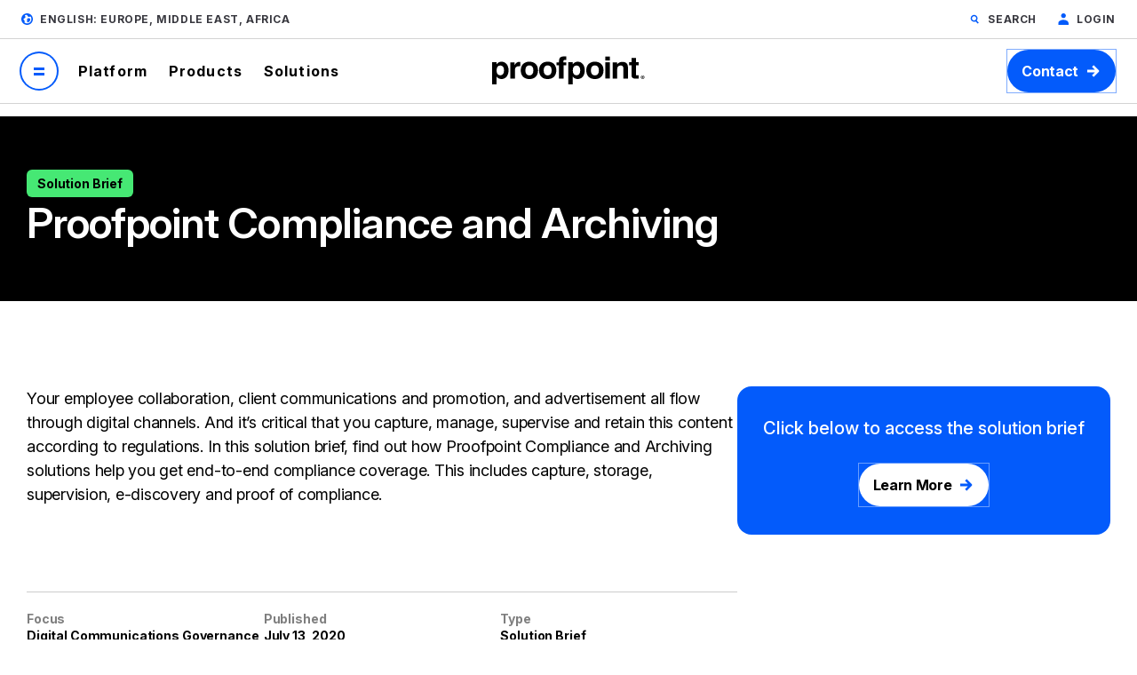

--- FILE ---
content_type: text/html; charset=UTF-8
request_url: https://www.proofpoint.com/uk/resources/solution-briefs/enterprise-archiving
body_size: 35597
content:



<!DOCTYPE html>
<html lang="en-gb" dir="ltr" prefix="content: http://purl.org/rss/1.0/modules/content/  dc: http://purl.org/dc/terms/  foaf: http://xmlns.com/foaf/0.1/  og: http://ogp.me/ns#  rdfs: http://www.w3.org/2000/01/rdf-schema#  schema: http://schema.org/  sioc: http://rdfs.org/sioc/ns#  sioct: http://rdfs.org/sioc/types#  skos: http://www.w3.org/2004/02/skos/core#  xsd: http://www.w3.org/2001/XMLSchema# " class="page-en-gb">
  <head>
    <script type="text/javascript">(window.NREUM||(NREUM={})).init={privacy:{cookies_enabled:true},ajax:{deny_list:["bam.nr-data.net"]},feature_flags:["soft_nav"],distributed_tracing:{enabled:true}};(window.NREUM||(NREUM={})).loader_config={agentID:"1120369191",accountID:"6363336",trustKey:"6363336",xpid:"UgUBUlVQDhAJXFBWAAEAUlE=",licenseKey:"NRJS-dc609d42ed81d429509",applicationID:"981470745",browserID:"1120369191"};;/*! For license information please see nr-loader-spa-1.308.0.min.js.LICENSE.txt */
(()=>{var e,t,r={384:(e,t,r)=>{"use strict";r.d(t,{NT:()=>a,US:()=>u,Zm:()=>o,bQ:()=>d,dV:()=>c,pV:()=>l});var n=r(6154),i=r(1863),s=r(1910);const a={beacon:"bam.nr-data.net",errorBeacon:"bam.nr-data.net"};function o(){return n.gm.NREUM||(n.gm.NREUM={}),void 0===n.gm.newrelic&&(n.gm.newrelic=n.gm.NREUM),n.gm.NREUM}function c(){let e=o();return e.o||(e.o={ST:n.gm.setTimeout,SI:n.gm.setImmediate||n.gm.setInterval,CT:n.gm.clearTimeout,XHR:n.gm.XMLHttpRequest,REQ:n.gm.Request,EV:n.gm.Event,PR:n.gm.Promise,MO:n.gm.MutationObserver,FETCH:n.gm.fetch,WS:n.gm.WebSocket},(0,s.i)(...Object.values(e.o))),e}function d(e,t){let r=o();r.initializedAgents??={},t.initializedAt={ms:(0,i.t)(),date:new Date},r.initializedAgents[e]=t}function u(e,t){o()[e]=t}function l(){return function(){let e=o();const t=e.info||{};e.info={beacon:a.beacon,errorBeacon:a.errorBeacon,...t}}(),function(){let e=o();const t=e.init||{};e.init={...t}}(),c(),function(){let e=o();const t=e.loader_config||{};e.loader_config={...t}}(),o()}},782:(e,t,r)=>{"use strict";r.d(t,{T:()=>n});const n=r(860).K7.pageViewTiming},860:(e,t,r)=>{"use strict";r.d(t,{$J:()=>u,K7:()=>c,P3:()=>d,XX:()=>i,Yy:()=>o,df:()=>s,qY:()=>n,v4:()=>a});const n="events",i="jserrors",s="browser/blobs",a="rum",o="browser/logs",c={ajax:"ajax",genericEvents:"generic_events",jserrors:i,logging:"logging",metrics:"metrics",pageAction:"page_action",pageViewEvent:"page_view_event",pageViewTiming:"page_view_timing",sessionReplay:"session_replay",sessionTrace:"session_trace",softNav:"soft_navigations",spa:"spa"},d={[c.pageViewEvent]:1,[c.pageViewTiming]:2,[c.metrics]:3,[c.jserrors]:4,[c.spa]:5,[c.ajax]:6,[c.sessionTrace]:7,[c.softNav]:8,[c.sessionReplay]:9,[c.logging]:10,[c.genericEvents]:11},u={[c.pageViewEvent]:a,[c.pageViewTiming]:n,[c.ajax]:n,[c.spa]:n,[c.softNav]:n,[c.metrics]:i,[c.jserrors]:i,[c.sessionTrace]:s,[c.sessionReplay]:s,[c.logging]:o,[c.genericEvents]:"ins"}},944:(e,t,r)=>{"use strict";r.d(t,{R:()=>i});var n=r(3241);function i(e,t){"function"==typeof console.debug&&(console.debug("New Relic Warning: https://github.com/newrelic/newrelic-browser-agent/blob/main/docs/warning-codes.md#".concat(e),t),(0,n.W)({agentIdentifier:null,drained:null,type:"data",name:"warn",feature:"warn",data:{code:e,secondary:t}}))}},993:(e,t,r)=>{"use strict";r.d(t,{A$:()=>s,ET:()=>a,TZ:()=>o,p_:()=>i});var n=r(860);const i={ERROR:"ERROR",WARN:"WARN",INFO:"INFO",DEBUG:"DEBUG",TRACE:"TRACE"},s={OFF:0,ERROR:1,WARN:2,INFO:3,DEBUG:4,TRACE:5},a="log",o=n.K7.logging},1541:(e,t,r)=>{"use strict";r.d(t,{U:()=>i,f:()=>n});const n={MFE:"MFE",BA:"BA"};function i(e,t){if(2!==t?.harvestEndpointVersion)return{};const r=t.agentRef.runtime.appMetadata.agents[0].entityGuid;return e?{"source.id":e.id,"source.name":e.name,"source.type":e.type,"parent.id":e.parent?.id||r,"parent.type":e.parent?.type||n.BA}:{"entity.guid":r,appId:t.agentRef.info.applicationID}}},1687:(e,t,r)=>{"use strict";r.d(t,{Ak:()=>d,Ze:()=>h,x3:()=>u});var n=r(3241),i=r(7836),s=r(3606),a=r(860),o=r(2646);const c={};function d(e,t){const r={staged:!1,priority:a.P3[t]||0};l(e),c[e].get(t)||c[e].set(t,r)}function u(e,t){e&&c[e]&&(c[e].get(t)&&c[e].delete(t),p(e,t,!1),c[e].size&&f(e))}function l(e){if(!e)throw new Error("agentIdentifier required");c[e]||(c[e]=new Map)}function h(e="",t="feature",r=!1){if(l(e),!e||!c[e].get(t)||r)return p(e,t);c[e].get(t).staged=!0,f(e)}function f(e){const t=Array.from(c[e]);t.every(([e,t])=>t.staged)&&(t.sort((e,t)=>e[1].priority-t[1].priority),t.forEach(([t])=>{c[e].delete(t),p(e,t)}))}function p(e,t,r=!0){const a=e?i.ee.get(e):i.ee,c=s.i.handlers;if(!a.aborted&&a.backlog&&c){if((0,n.W)({agentIdentifier:e,type:"lifecycle",name:"drain",feature:t}),r){const e=a.backlog[t],r=c[t];if(r){for(let t=0;e&&t<e.length;++t)g(e[t],r);Object.entries(r).forEach(([e,t])=>{Object.values(t||{}).forEach(t=>{t[0]?.on&&t[0]?.context()instanceof o.y&&t[0].on(e,t[1])})})}}a.isolatedBacklog||delete c[t],a.backlog[t]=null,a.emit("drain-"+t,[])}}function g(e,t){var r=e[1];Object.values(t[r]||{}).forEach(t=>{var r=e[0];if(t[0]===r){var n=t[1],i=e[3],s=e[2];n.apply(i,s)}})}},1738:(e,t,r)=>{"use strict";r.d(t,{U:()=>f,Y:()=>h});var n=r(3241),i=r(9908),s=r(1863),a=r(944),o=r(5701),c=r(3969),d=r(8362),u=r(860),l=r(4261);function h(e,t,r,s){const h=s||r;!h||h[e]&&h[e]!==d.d.prototype[e]||(h[e]=function(){(0,i.p)(c.xV,["API/"+e+"/called"],void 0,u.K7.metrics,r.ee),(0,n.W)({agentIdentifier:r.agentIdentifier,drained:!!o.B?.[r.agentIdentifier],type:"data",name:"api",feature:l.Pl+e,data:{}});try{return t.apply(this,arguments)}catch(e){(0,a.R)(23,e)}})}function f(e,t,r,n,a){const o=e.info;null===r?delete o.jsAttributes[t]:o.jsAttributes[t]=r,(a||null===r)&&(0,i.p)(l.Pl+n,[(0,s.t)(),t,r],void 0,"session",e.ee)}},1741:(e,t,r)=>{"use strict";r.d(t,{W:()=>s});var n=r(944),i=r(4261);class s{#e(e,...t){if(this[e]!==s.prototype[e])return this[e](...t);(0,n.R)(35,e)}addPageAction(e,t){return this.#e(i.hG,e,t)}register(e){return this.#e(i.eY,e)}recordCustomEvent(e,t){return this.#e(i.fF,e,t)}setPageViewName(e,t){return this.#e(i.Fw,e,t)}setCustomAttribute(e,t,r){return this.#e(i.cD,e,t,r)}noticeError(e,t){return this.#e(i.o5,e,t)}setUserId(e,t=!1){return this.#e(i.Dl,e,t)}setApplicationVersion(e){return this.#e(i.nb,e)}setErrorHandler(e){return this.#e(i.bt,e)}addRelease(e,t){return this.#e(i.k6,e,t)}log(e,t){return this.#e(i.$9,e,t)}start(){return this.#e(i.d3)}finished(e){return this.#e(i.BL,e)}recordReplay(){return this.#e(i.CH)}pauseReplay(){return this.#e(i.Tb)}addToTrace(e){return this.#e(i.U2,e)}setCurrentRouteName(e){return this.#e(i.PA,e)}interaction(e){return this.#e(i.dT,e)}wrapLogger(e,t,r){return this.#e(i.Wb,e,t,r)}measure(e,t){return this.#e(i.V1,e,t)}consent(e){return this.#e(i.Pv,e)}}},1863:(e,t,r)=>{"use strict";function n(){return Math.floor(performance.now())}r.d(t,{t:()=>n})},1910:(e,t,r)=>{"use strict";r.d(t,{i:()=>s});var n=r(944);const i=new Map;function s(...e){return e.every(e=>{if(i.has(e))return i.get(e);const t="function"==typeof e?e.toString():"",r=t.includes("[native code]"),s=t.includes("nrWrapper");return r||s||(0,n.R)(64,e?.name||t),i.set(e,r),r})}},2555:(e,t,r)=>{"use strict";r.d(t,{D:()=>o,f:()=>a});var n=r(384),i=r(8122);const s={beacon:n.NT.beacon,errorBeacon:n.NT.errorBeacon,licenseKey:void 0,applicationID:void 0,sa:void 0,queueTime:void 0,applicationTime:void 0,ttGuid:void 0,user:void 0,account:void 0,product:void 0,extra:void 0,jsAttributes:{},userAttributes:void 0,atts:void 0,transactionName:void 0,tNamePlain:void 0};function a(e){try{return!!e.licenseKey&&!!e.errorBeacon&&!!e.applicationID}catch(e){return!1}}const o=e=>(0,i.a)(e,s)},2614:(e,t,r)=>{"use strict";r.d(t,{BB:()=>a,H3:()=>n,g:()=>d,iL:()=>c,tS:()=>o,uh:()=>i,wk:()=>s});const n="NRBA",i="SESSION",s=144e5,a=18e5,o={STARTED:"session-started",PAUSE:"session-pause",RESET:"session-reset",RESUME:"session-resume",UPDATE:"session-update"},c={SAME_TAB:"same-tab",CROSS_TAB:"cross-tab"},d={OFF:0,FULL:1,ERROR:2}},2646:(e,t,r)=>{"use strict";r.d(t,{y:()=>n});class n{constructor(e){this.contextId=e}}},2843:(e,t,r)=>{"use strict";r.d(t,{G:()=>s,u:()=>i});var n=r(3878);function i(e,t=!1,r,i){(0,n.DD)("visibilitychange",function(){if(t)return void("hidden"===document.visibilityState&&e());e(document.visibilityState)},r,i)}function s(e,t,r){(0,n.sp)("pagehide",e,t,r)}},3241:(e,t,r)=>{"use strict";r.d(t,{W:()=>s});var n=r(6154);const i="newrelic";function s(e={}){try{n.gm.dispatchEvent(new CustomEvent(i,{detail:e}))}catch(e){}}},3304:(e,t,r)=>{"use strict";r.d(t,{A:()=>s});var n=r(7836);const i=()=>{const e=new WeakSet;return(t,r)=>{if("object"==typeof r&&null!==r){if(e.has(r))return;e.add(r)}return r}};function s(e){try{return JSON.stringify(e,i())??""}catch(e){try{n.ee.emit("internal-error",[e])}catch(e){}return""}}},3333:(e,t,r)=>{"use strict";r.d(t,{$v:()=>u,TZ:()=>n,Xh:()=>c,Zp:()=>i,kd:()=>d,mq:()=>o,nf:()=>a,qN:()=>s});const n=r(860).K7.genericEvents,i=["auxclick","click","copy","keydown","paste","scrollend"],s=["focus","blur"],a=4,o=1e3,c=2e3,d=["PageAction","UserAction","BrowserPerformance"],u={RESOURCES:"experimental.resources",REGISTER:"register"}},3434:(e,t,r)=>{"use strict";r.d(t,{Jt:()=>s,YM:()=>d});var n=r(7836),i=r(5607);const s="nr@original:".concat(i.W),a=50;var o=Object.prototype.hasOwnProperty,c=!1;function d(e,t){return e||(e=n.ee),r.inPlace=function(e,t,n,i,s){n||(n="");const a="-"===n.charAt(0);for(let o=0;o<t.length;o++){const c=t[o],d=e[c];l(d)||(e[c]=r(d,a?c+n:n,i,c,s))}},r.flag=s,r;function r(t,r,n,c,d){return l(t)?t:(r||(r=""),nrWrapper[s]=t,function(e,t,r){if(Object.defineProperty&&Object.keys)try{return Object.keys(e).forEach(function(r){Object.defineProperty(t,r,{get:function(){return e[r]},set:function(t){return e[r]=t,t}})}),t}catch(e){u([e],r)}for(var n in e)o.call(e,n)&&(t[n]=e[n])}(t,nrWrapper,e),nrWrapper);function nrWrapper(){var s,o,l,h;let f;try{o=this,s=[...arguments],l="function"==typeof n?n(s,o):n||{}}catch(t){u([t,"",[s,o,c],l],e)}i(r+"start",[s,o,c],l,d);const p=performance.now();let g;try{return h=t.apply(o,s),g=performance.now(),h}catch(e){throw g=performance.now(),i(r+"err",[s,o,e],l,d),f=e,f}finally{const e=g-p,t={start:p,end:g,duration:e,isLongTask:e>=a,methodName:c,thrownError:f};t.isLongTask&&i("long-task",[t,o],l,d),i(r+"end",[s,o,h],l,d)}}}function i(r,n,i,s){if(!c||t){var a=c;c=!0;try{e.emit(r,n,i,t,s)}catch(t){u([t,r,n,i],e)}c=a}}}function u(e,t){t||(t=n.ee);try{t.emit("internal-error",e)}catch(e){}}function l(e){return!(e&&"function"==typeof e&&e.apply&&!e[s])}},3606:(e,t,r)=>{"use strict";r.d(t,{i:()=>s});var n=r(9908);s.on=a;var i=s.handlers={};function s(e,t,r,s){a(s||n.d,i,e,t,r)}function a(e,t,r,i,s){s||(s="feature"),e||(e=n.d);var a=t[s]=t[s]||{};(a[r]=a[r]||[]).push([e,i])}},3738:(e,t,r)=>{"use strict";r.d(t,{He:()=>i,Kp:()=>o,Lc:()=>d,Rz:()=>u,TZ:()=>n,bD:()=>s,d3:()=>a,jx:()=>l,sl:()=>h,uP:()=>c});const n=r(860).K7.sessionTrace,i="bstResource",s="resource",a="-start",o="-end",c="fn"+a,d="fn"+o,u="pushState",l=1e3,h=3e4},3785:(e,t,r)=>{"use strict";r.d(t,{R:()=>c,b:()=>d});var n=r(9908),i=r(1863),s=r(860),a=r(3969),o=r(993);function c(e,t,r={},c=o.p_.INFO,d=!0,u,l=(0,i.t)()){(0,n.p)(a.xV,["API/logging/".concat(c.toLowerCase(),"/called")],void 0,s.K7.metrics,e),(0,n.p)(o.ET,[l,t,r,c,d,u],void 0,s.K7.logging,e)}function d(e){return"string"==typeof e&&Object.values(o.p_).some(t=>t===e.toUpperCase().trim())}},3878:(e,t,r)=>{"use strict";function n(e,t){return{capture:e,passive:!1,signal:t}}function i(e,t,r=!1,i){window.addEventListener(e,t,n(r,i))}function s(e,t,r=!1,i){document.addEventListener(e,t,n(r,i))}r.d(t,{DD:()=>s,jT:()=>n,sp:()=>i})},3962:(e,t,r)=>{"use strict";r.d(t,{AM:()=>a,O2:()=>l,OV:()=>s,Qu:()=>h,TZ:()=>c,ih:()=>f,pP:()=>o,t1:()=>u,tC:()=>i,wD:()=>d});var n=r(860);const i=["click","keydown","submit"],s="popstate",a="api",o="initialPageLoad",c=n.K7.softNav,d=5e3,u=500,l={INITIAL_PAGE_LOAD:"",ROUTE_CHANGE:1,UNSPECIFIED:2},h={INTERACTION:1,AJAX:2,CUSTOM_END:3,CUSTOM_TRACER:4},f={IP:"in progress",PF:"pending finish",FIN:"finished",CAN:"cancelled"}},3969:(e,t,r)=>{"use strict";r.d(t,{TZ:()=>n,XG:()=>o,rs:()=>i,xV:()=>a,z_:()=>s});const n=r(860).K7.metrics,i="sm",s="cm",a="storeSupportabilityMetrics",o="storeEventMetrics"},4234:(e,t,r)=>{"use strict";r.d(t,{W:()=>s});var n=r(7836),i=r(1687);class s{constructor(e,t){this.agentIdentifier=e,this.ee=n.ee.get(e),this.featureName=t,this.blocked=!1}deregisterDrain(){(0,i.x3)(this.agentIdentifier,this.featureName)}}},4261:(e,t,r)=>{"use strict";r.d(t,{$9:()=>u,BL:()=>c,CH:()=>p,Dl:()=>R,Fw:()=>w,PA:()=>v,Pl:()=>n,Pv:()=>A,Tb:()=>h,U2:()=>a,V1:()=>E,Wb:()=>T,bt:()=>y,cD:()=>b,d3:()=>x,dT:()=>d,eY:()=>g,fF:()=>f,hG:()=>s,hw:()=>i,k6:()=>o,nb:()=>m,o5:()=>l});const n="api-",i=n+"ixn-",s="addPageAction",a="addToTrace",o="addRelease",c="finished",d="interaction",u="log",l="noticeError",h="pauseReplay",f="recordCustomEvent",p="recordReplay",g="register",m="setApplicationVersion",v="setCurrentRouteName",b="setCustomAttribute",y="setErrorHandler",w="setPageViewName",R="setUserId",x="start",T="wrapLogger",E="measure",A="consent"},5205:(e,t,r)=>{"use strict";r.d(t,{j:()=>S});var n=r(384),i=r(1741);var s=r(2555),a=r(3333);const o=e=>{if(!e||"string"!=typeof e)return!1;try{document.createDocumentFragment().querySelector(e)}catch{return!1}return!0};var c=r(2614),d=r(944),u=r(8122);const l="[data-nr-mask]",h=e=>(0,u.a)(e,(()=>{const e={feature_flags:[],experimental:{allow_registered_children:!1,resources:!1},mask_selector:"*",block_selector:"[data-nr-block]",mask_input_options:{color:!1,date:!1,"datetime-local":!1,email:!1,month:!1,number:!1,range:!1,search:!1,tel:!1,text:!1,time:!1,url:!1,week:!1,textarea:!1,select:!1,password:!0}};return{ajax:{deny_list:void 0,block_internal:!0,enabled:!0,autoStart:!0},api:{get allow_registered_children(){return e.feature_flags.includes(a.$v.REGISTER)||e.experimental.allow_registered_children},set allow_registered_children(t){e.experimental.allow_registered_children=t},duplicate_registered_data:!1},browser_consent_mode:{enabled:!1},distributed_tracing:{enabled:void 0,exclude_newrelic_header:void 0,cors_use_newrelic_header:void 0,cors_use_tracecontext_headers:void 0,allowed_origins:void 0},get feature_flags(){return e.feature_flags},set feature_flags(t){e.feature_flags=t},generic_events:{enabled:!0,autoStart:!0},harvest:{interval:30},jserrors:{enabled:!0,autoStart:!0},logging:{enabled:!0,autoStart:!0},metrics:{enabled:!0,autoStart:!0},obfuscate:void 0,page_action:{enabled:!0},page_view_event:{enabled:!0,autoStart:!0},page_view_timing:{enabled:!0,autoStart:!0},performance:{capture_marks:!1,capture_measures:!1,capture_detail:!0,resources:{get enabled(){return e.feature_flags.includes(a.$v.RESOURCES)||e.experimental.resources},set enabled(t){e.experimental.resources=t},asset_types:[],first_party_domains:[],ignore_newrelic:!0}},privacy:{cookies_enabled:!0},proxy:{assets:void 0,beacon:void 0},session:{expiresMs:c.wk,inactiveMs:c.BB},session_replay:{autoStart:!0,enabled:!1,preload:!1,sampling_rate:10,error_sampling_rate:100,collect_fonts:!1,inline_images:!1,fix_stylesheets:!0,mask_all_inputs:!0,get mask_text_selector(){return e.mask_selector},set mask_text_selector(t){o(t)?e.mask_selector="".concat(t,",").concat(l):""===t||null===t?e.mask_selector=l:(0,d.R)(5,t)},get block_class(){return"nr-block"},get ignore_class(){return"nr-ignore"},get mask_text_class(){return"nr-mask"},get block_selector(){return e.block_selector},set block_selector(t){o(t)?e.block_selector+=",".concat(t):""!==t&&(0,d.R)(6,t)},get mask_input_options(){return e.mask_input_options},set mask_input_options(t){t&&"object"==typeof t?e.mask_input_options={...t,password:!0}:(0,d.R)(7,t)}},session_trace:{enabled:!0,autoStart:!0},soft_navigations:{enabled:!0,autoStart:!0},spa:{enabled:!0,autoStart:!0},ssl:void 0,user_actions:{enabled:!0,elementAttributes:["id","className","tagName","type"]}}})());var f=r(6154),p=r(9324);let g=0;const m={buildEnv:p.F3,distMethod:p.Xs,version:p.xv,originTime:f.WN},v={consented:!1},b={appMetadata:{},get consented(){return this.session?.state?.consent||v.consented},set consented(e){v.consented=e},customTransaction:void 0,denyList:void 0,disabled:!1,harvester:void 0,isolatedBacklog:!1,isRecording:!1,loaderType:void 0,maxBytes:3e4,obfuscator:void 0,onerror:void 0,ptid:void 0,releaseIds:{},session:void 0,timeKeeper:void 0,registeredEntities:[],jsAttributesMetadata:{bytes:0},get harvestCount(){return++g}},y=e=>{const t=(0,u.a)(e,b),r=Object.keys(m).reduce((e,t)=>(e[t]={value:m[t],writable:!1,configurable:!0,enumerable:!0},e),{});return Object.defineProperties(t,r)};var w=r(5701);const R=e=>{const t=e.startsWith("http");e+="/",r.p=t?e:"https://"+e};var x=r(7836),T=r(3241);const E={accountID:void 0,trustKey:void 0,agentID:void 0,licenseKey:void 0,applicationID:void 0,xpid:void 0},A=e=>(0,u.a)(e,E),_=new Set;function S(e,t={},r,a){let{init:o,info:c,loader_config:d,runtime:u={},exposed:l=!0}=t;if(!c){const e=(0,n.pV)();o=e.init,c=e.info,d=e.loader_config}e.init=h(o||{}),e.loader_config=A(d||{}),c.jsAttributes??={},f.bv&&(c.jsAttributes.isWorker=!0),e.info=(0,s.D)(c);const p=e.init,g=[c.beacon,c.errorBeacon];_.has(e.agentIdentifier)||(p.proxy.assets&&(R(p.proxy.assets),g.push(p.proxy.assets)),p.proxy.beacon&&g.push(p.proxy.beacon),e.beacons=[...g],function(e){const t=(0,n.pV)();Object.getOwnPropertyNames(i.W.prototype).forEach(r=>{const n=i.W.prototype[r];if("function"!=typeof n||"constructor"===n)return;let s=t[r];e[r]&&!1!==e.exposed&&"micro-agent"!==e.runtime?.loaderType&&(t[r]=(...t)=>{const n=e[r](...t);return s?s(...t):n})})}(e),(0,n.US)("activatedFeatures",w.B)),u.denyList=[...p.ajax.deny_list||[],...p.ajax.block_internal?g:[]],u.ptid=e.agentIdentifier,u.loaderType=r,e.runtime=y(u),_.has(e.agentIdentifier)||(e.ee=x.ee.get(e.agentIdentifier),e.exposed=l,(0,T.W)({agentIdentifier:e.agentIdentifier,drained:!!w.B?.[e.agentIdentifier],type:"lifecycle",name:"initialize",feature:void 0,data:e.config})),_.add(e.agentIdentifier)}},5270:(e,t,r)=>{"use strict";r.d(t,{Aw:()=>a,SR:()=>s,rF:()=>o});var n=r(384),i=r(7767);function s(e){return!!(0,n.dV)().o.MO&&(0,i.V)(e)&&!0===e?.session_trace.enabled}function a(e){return!0===e?.session_replay.preload&&s(e)}function o(e,t){try{if("string"==typeof t?.type){if("password"===t.type.toLowerCase())return"*".repeat(e?.length||0);if(void 0!==t?.dataset?.nrUnmask||t?.classList?.contains("nr-unmask"))return e}}catch(e){}return"string"==typeof e?e.replace(/[\S]/g,"*"):"*".repeat(e?.length||0)}},5289:(e,t,r)=>{"use strict";r.d(t,{GG:()=>a,Qr:()=>c,sB:()=>o});var n=r(3878),i=r(6389);function s(){return"undefined"==typeof document||"complete"===document.readyState}function a(e,t){if(s())return e();const r=(0,i.J)(e),a=setInterval(()=>{s()&&(clearInterval(a),r())},500);(0,n.sp)("load",r,t)}function o(e){if(s())return e();(0,n.DD)("DOMContentLoaded",e)}function c(e){if(s())return e();(0,n.sp)("popstate",e)}},5607:(e,t,r)=>{"use strict";r.d(t,{W:()=>n});const n=(0,r(9566).bz)()},5701:(e,t,r)=>{"use strict";r.d(t,{B:()=>s,t:()=>a});var n=r(3241);const i=new Set,s={};function a(e,t){const r=t.agentIdentifier;s[r]??={},e&&"object"==typeof e&&(i.has(r)||(t.ee.emit("rumresp",[e]),s[r]=e,i.add(r),(0,n.W)({agentIdentifier:r,loaded:!0,drained:!0,type:"lifecycle",name:"load",feature:void 0,data:e})))}},6154:(e,t,r)=>{"use strict";r.d(t,{OF:()=>d,RI:()=>i,WN:()=>h,bv:()=>s,eN:()=>f,gm:()=>a,lR:()=>l,m:()=>c,mw:()=>o,sb:()=>u});var n=r(1863);const i="undefined"!=typeof window&&!!window.document,s="undefined"!=typeof WorkerGlobalScope&&("undefined"!=typeof self&&self instanceof WorkerGlobalScope&&self.navigator instanceof WorkerNavigator||"undefined"!=typeof globalThis&&globalThis instanceof WorkerGlobalScope&&globalThis.navigator instanceof WorkerNavigator),a=i?window:"undefined"!=typeof WorkerGlobalScope&&("undefined"!=typeof self&&self instanceof WorkerGlobalScope&&self||"undefined"!=typeof globalThis&&globalThis instanceof WorkerGlobalScope&&globalThis),o=Boolean("hidden"===a?.document?.visibilityState),c=""+a?.location,d=/iPad|iPhone|iPod/.test(a.navigator?.userAgent),u=d&&"undefined"==typeof SharedWorker,l=(()=>{const e=a.navigator?.userAgent?.match(/Firefox[/\s](\d+\.\d+)/);return Array.isArray(e)&&e.length>=2?+e[1]:0})(),h=Date.now()-(0,n.t)(),f=()=>"undefined"!=typeof PerformanceNavigationTiming&&a?.performance?.getEntriesByType("navigation")?.[0]?.responseStart},6344:(e,t,r)=>{"use strict";r.d(t,{BB:()=>u,Qb:()=>l,TZ:()=>i,Ug:()=>a,Vh:()=>s,_s:()=>o,bc:()=>d,yP:()=>c});var n=r(2614);const i=r(860).K7.sessionReplay,s="errorDuringReplay",a=.12,o={DomContentLoaded:0,Load:1,FullSnapshot:2,IncrementalSnapshot:3,Meta:4,Custom:5},c={[n.g.ERROR]:15e3,[n.g.FULL]:3e5,[n.g.OFF]:0},d={RESET:{message:"Session was reset",sm:"Reset"},IMPORT:{message:"Recorder failed to import",sm:"Import"},TOO_MANY:{message:"429: Too Many Requests",sm:"Too-Many"},TOO_BIG:{message:"Payload was too large",sm:"Too-Big"},CROSS_TAB:{message:"Session Entity was set to OFF on another tab",sm:"Cross-Tab"},ENTITLEMENTS:{message:"Session Replay is not allowed and will not be started",sm:"Entitlement"}},u=5e3,l={API:"api",RESUME:"resume",SWITCH_TO_FULL:"switchToFull",INITIALIZE:"initialize",PRELOAD:"preload"}},6389:(e,t,r)=>{"use strict";function n(e,t=500,r={}){const n=r?.leading||!1;let i;return(...r)=>{n&&void 0===i&&(e.apply(this,r),i=setTimeout(()=>{i=clearTimeout(i)},t)),n||(clearTimeout(i),i=setTimeout(()=>{e.apply(this,r)},t))}}function i(e){let t=!1;return(...r)=>{t||(t=!0,e.apply(this,r))}}r.d(t,{J:()=>i,s:()=>n})},6630:(e,t,r)=>{"use strict";r.d(t,{T:()=>n});const n=r(860).K7.pageViewEvent},6774:(e,t,r)=>{"use strict";r.d(t,{T:()=>n});const n=r(860).K7.jserrors},7295:(e,t,r)=>{"use strict";r.d(t,{Xv:()=>a,gX:()=>i,iW:()=>s});var n=[];function i(e){if(!e||s(e))return!1;if(0===n.length)return!0;if("*"===n[0].hostname)return!1;for(var t=0;t<n.length;t++){var r=n[t];if(r.hostname.test(e.hostname)&&r.pathname.test(e.pathname))return!1}return!0}function s(e){return void 0===e.hostname}function a(e){if(n=[],e&&e.length)for(var t=0;t<e.length;t++){let r=e[t];if(!r)continue;if("*"===r)return void(n=[{hostname:"*"}]);0===r.indexOf("http://")?r=r.substring(7):0===r.indexOf("https://")&&(r=r.substring(8));const i=r.indexOf("/");let s,a;i>0?(s=r.substring(0,i),a=r.substring(i)):(s=r,a="*");let[c]=s.split(":");n.push({hostname:o(c),pathname:o(a,!0)})}}function o(e,t=!1){const r=e.replace(/[.+?^${}()|[\]\\]/g,e=>"\\"+e).replace(/\*/g,".*?");return new RegExp((t?"^":"")+r+"$")}},7485:(e,t,r)=>{"use strict";r.d(t,{D:()=>i});var n=r(6154);function i(e){if(0===(e||"").indexOf("data:"))return{protocol:"data"};try{const t=new URL(e,location.href),r={port:t.port,hostname:t.hostname,pathname:t.pathname,search:t.search,protocol:t.protocol.slice(0,t.protocol.indexOf(":")),sameOrigin:t.protocol===n.gm?.location?.protocol&&t.host===n.gm?.location?.host};return r.port&&""!==r.port||("http:"===t.protocol&&(r.port="80"),"https:"===t.protocol&&(r.port="443")),r.pathname&&""!==r.pathname?r.pathname.startsWith("/")||(r.pathname="/".concat(r.pathname)):r.pathname="/",r}catch(e){return{}}}},7699:(e,t,r)=>{"use strict";r.d(t,{It:()=>s,KC:()=>o,No:()=>i,qh:()=>a});var n=r(860);const i=16e3,s=1e6,a="SESSION_ERROR",o={[n.K7.logging]:!0,[n.K7.genericEvents]:!1,[n.K7.jserrors]:!1,[n.K7.ajax]:!1}},7767:(e,t,r)=>{"use strict";r.d(t,{V:()=>i});var n=r(6154);const i=e=>n.RI&&!0===e?.privacy.cookies_enabled},7836:(e,t,r)=>{"use strict";r.d(t,{P:()=>o,ee:()=>c});var n=r(384),i=r(8990),s=r(2646),a=r(5607);const o="nr@context:".concat(a.W),c=function e(t,r){var n={},a={},u={},l=!1;try{l=16===r.length&&d.initializedAgents?.[r]?.runtime.isolatedBacklog}catch(e){}var h={on:p,addEventListener:p,removeEventListener:function(e,t){var r=n[e];if(!r)return;for(var i=0;i<r.length;i++)r[i]===t&&r.splice(i,1)},emit:function(e,r,n,i,s){!1!==s&&(s=!0);if(c.aborted&&!i)return;t&&s&&t.emit(e,r,n);var o=f(n);g(e).forEach(e=>{e.apply(o,r)});var d=v()[a[e]];d&&d.push([h,e,r,o]);return o},get:m,listeners:g,context:f,buffer:function(e,t){const r=v();if(t=t||"feature",h.aborted)return;Object.entries(e||{}).forEach(([e,n])=>{a[n]=t,t in r||(r[t]=[])})},abort:function(){h._aborted=!0,Object.keys(h.backlog).forEach(e=>{delete h.backlog[e]})},isBuffering:function(e){return!!v()[a[e]]},debugId:r,backlog:l?{}:t&&"object"==typeof t.backlog?t.backlog:{},isolatedBacklog:l};return Object.defineProperty(h,"aborted",{get:()=>{let e=h._aborted||!1;return e||(t&&(e=t.aborted),e)}}),h;function f(e){return e&&e instanceof s.y?e:e?(0,i.I)(e,o,()=>new s.y(o)):new s.y(o)}function p(e,t){n[e]=g(e).concat(t)}function g(e){return n[e]||[]}function m(t){return u[t]=u[t]||e(h,t)}function v(){return h.backlog}}(void 0,"globalEE"),d=(0,n.Zm)();d.ee||(d.ee=c)},8122:(e,t,r)=>{"use strict";r.d(t,{a:()=>i});var n=r(944);function i(e,t){try{if(!e||"object"!=typeof e)return(0,n.R)(3);if(!t||"object"!=typeof t)return(0,n.R)(4);const r=Object.create(Object.getPrototypeOf(t),Object.getOwnPropertyDescriptors(t)),s=0===Object.keys(r).length?e:r;for(let a in s)if(void 0!==e[a])try{if(null===e[a]){r[a]=null;continue}Array.isArray(e[a])&&Array.isArray(t[a])?r[a]=Array.from(new Set([...e[a],...t[a]])):"object"==typeof e[a]&&"object"==typeof t[a]?r[a]=i(e[a],t[a]):r[a]=e[a]}catch(e){r[a]||(0,n.R)(1,e)}return r}catch(e){(0,n.R)(2,e)}}},8139:(e,t,r)=>{"use strict";r.d(t,{u:()=>h});var n=r(7836),i=r(3434),s=r(8990),a=r(6154);const o={},c=a.gm.XMLHttpRequest,d="addEventListener",u="removeEventListener",l="nr@wrapped:".concat(n.P);function h(e){var t=function(e){return(e||n.ee).get("events")}(e);if(o[t.debugId]++)return t;o[t.debugId]=1;var r=(0,i.YM)(t,!0);function h(e){r.inPlace(e,[d,u],"-",p)}function p(e,t){return e[1]}return"getPrototypeOf"in Object&&(a.RI&&f(document,h),c&&f(c.prototype,h),f(a.gm,h)),t.on(d+"-start",function(e,t){var n=e[1];if(null!==n&&("function"==typeof n||"object"==typeof n)&&"newrelic"!==e[0]){var i=(0,s.I)(n,l,function(){var e={object:function(){if("function"!=typeof n.handleEvent)return;return n.handleEvent.apply(n,arguments)},function:n}[typeof n];return e?r(e,"fn-",null,e.name||"anonymous"):n});this.wrapped=e[1]=i}}),t.on(u+"-start",function(e){e[1]=this.wrapped||e[1]}),t}function f(e,t,...r){let n=e;for(;"object"==typeof n&&!Object.prototype.hasOwnProperty.call(n,d);)n=Object.getPrototypeOf(n);n&&t(n,...r)}},8362:(e,t,r)=>{"use strict";r.d(t,{d:()=>s});var n=r(9566),i=r(1741);class s extends i.W{agentIdentifier=(0,n.LA)(16)}},8374:(e,t,r)=>{r.nc=(()=>{try{return document?.currentScript?.nonce}catch(e){}return""})()},8990:(e,t,r)=>{"use strict";r.d(t,{I:()=>i});var n=Object.prototype.hasOwnProperty;function i(e,t,r){if(n.call(e,t))return e[t];var i=r();if(Object.defineProperty&&Object.keys)try{return Object.defineProperty(e,t,{value:i,writable:!0,enumerable:!1}),i}catch(e){}return e[t]=i,i}},9119:(e,t,r)=>{"use strict";r.d(t,{L:()=>s});var n=/([^?#]*)[^#]*(#[^?]*|$).*/,i=/([^?#]*)().*/;function s(e,t){return e?e.replace(t?n:i,"$1$2"):e}},9300:(e,t,r)=>{"use strict";r.d(t,{T:()=>n});const n=r(860).K7.ajax},9324:(e,t,r)=>{"use strict";r.d(t,{AJ:()=>a,F3:()=>i,Xs:()=>s,Yq:()=>o,xv:()=>n});const n="1.308.0",i="PROD",s="CDN",a="@newrelic/rrweb",o="1.0.1"},9566:(e,t,r)=>{"use strict";r.d(t,{LA:()=>o,ZF:()=>c,bz:()=>a,el:()=>d});var n=r(6154);const i="xxxxxxxx-xxxx-4xxx-yxxx-xxxxxxxxxxxx";function s(e,t){return e?15&e[t]:16*Math.random()|0}function a(){const e=n.gm?.crypto||n.gm?.msCrypto;let t,r=0;return e&&e.getRandomValues&&(t=e.getRandomValues(new Uint8Array(30))),i.split("").map(e=>"x"===e?s(t,r++).toString(16):"y"===e?(3&s()|8).toString(16):e).join("")}function o(e){const t=n.gm?.crypto||n.gm?.msCrypto;let r,i=0;t&&t.getRandomValues&&(r=t.getRandomValues(new Uint8Array(e)));const a=[];for(var o=0;o<e;o++)a.push(s(r,i++).toString(16));return a.join("")}function c(){return o(16)}function d(){return o(32)}},9908:(e,t,r)=>{"use strict";r.d(t,{d:()=>n,p:()=>i});var n=r(7836).ee.get("handle");function i(e,t,r,i,s){s?(s.buffer([e],i),s.emit(e,t,r)):(n.buffer([e],i),n.emit(e,t,r))}}},n={};function i(e){var t=n[e];if(void 0!==t)return t.exports;var s=n[e]={exports:{}};return r[e](s,s.exports,i),s.exports}i.m=r,i.d=(e,t)=>{for(var r in t)i.o(t,r)&&!i.o(e,r)&&Object.defineProperty(e,r,{enumerable:!0,get:t[r]})},i.f={},i.e=e=>Promise.all(Object.keys(i.f).reduce((t,r)=>(i.f[r](e,t),t),[])),i.u=e=>({212:"nr-spa-compressor",249:"nr-spa-recorder",478:"nr-spa"}[e]+"-1.308.0.min.js"),i.o=(e,t)=>Object.prototype.hasOwnProperty.call(e,t),e={},t="NRBA-1.308.0.PROD:",i.l=(r,n,s,a)=>{if(e[r])e[r].push(n);else{var o,c;if(void 0!==s)for(var d=document.getElementsByTagName("script"),u=0;u<d.length;u++){var l=d[u];if(l.getAttribute("src")==r||l.getAttribute("data-webpack")==t+s){o=l;break}}if(!o){c=!0;var h={478:"sha512-RSfSVnmHk59T/uIPbdSE0LPeqcEdF4/+XhfJdBuccH5rYMOEZDhFdtnh6X6nJk7hGpzHd9Ujhsy7lZEz/ORYCQ==",249:"sha512-ehJXhmntm85NSqW4MkhfQqmeKFulra3klDyY0OPDUE+sQ3GokHlPh1pmAzuNy//3j4ac6lzIbmXLvGQBMYmrkg==",212:"sha512-B9h4CR46ndKRgMBcK+j67uSR2RCnJfGefU+A7FrgR/k42ovXy5x/MAVFiSvFxuVeEk/pNLgvYGMp1cBSK/G6Fg=="};(o=document.createElement("script")).charset="utf-8",i.nc&&o.setAttribute("nonce",i.nc),o.setAttribute("data-webpack",t+s),o.src=r,0!==o.src.indexOf(window.location.origin+"/")&&(o.crossOrigin="anonymous"),h[a]&&(o.integrity=h[a])}e[r]=[n];var f=(t,n)=>{o.onerror=o.onload=null,clearTimeout(p);var i=e[r];if(delete e[r],o.parentNode&&o.parentNode.removeChild(o),i&&i.forEach(e=>e(n)),t)return t(n)},p=setTimeout(f.bind(null,void 0,{type:"timeout",target:o}),12e4);o.onerror=f.bind(null,o.onerror),o.onload=f.bind(null,o.onload),c&&document.head.appendChild(o)}},i.r=e=>{"undefined"!=typeof Symbol&&Symbol.toStringTag&&Object.defineProperty(e,Symbol.toStringTag,{value:"Module"}),Object.defineProperty(e,"__esModule",{value:!0})},i.p="https://js-agent.newrelic.com/",(()=>{var e={38:0,788:0};i.f.j=(t,r)=>{var n=i.o(e,t)?e[t]:void 0;if(0!==n)if(n)r.push(n[2]);else{var s=new Promise((r,i)=>n=e[t]=[r,i]);r.push(n[2]=s);var a=i.p+i.u(t),o=new Error;i.l(a,r=>{if(i.o(e,t)&&(0!==(n=e[t])&&(e[t]=void 0),n)){var s=r&&("load"===r.type?"missing":r.type),a=r&&r.target&&r.target.src;o.message="Loading chunk "+t+" failed: ("+s+": "+a+")",o.name="ChunkLoadError",o.type=s,o.request=a,n[1](o)}},"chunk-"+t,t)}};var t=(t,r)=>{var n,s,[a,o,c]=r,d=0;if(a.some(t=>0!==e[t])){for(n in o)i.o(o,n)&&(i.m[n]=o[n]);if(c)c(i)}for(t&&t(r);d<a.length;d++)s=a[d],i.o(e,s)&&e[s]&&e[s][0](),e[s]=0},r=self["webpackChunk:NRBA-1.308.0.PROD"]=self["webpackChunk:NRBA-1.308.0.PROD"]||[];r.forEach(t.bind(null,0)),r.push=t.bind(null,r.push.bind(r))})(),(()=>{"use strict";i(8374);var e=i(8362),t=i(860);const r=Object.values(t.K7);var n=i(5205);var s=i(9908),a=i(1863),o=i(4261),c=i(1738);var d=i(1687),u=i(4234),l=i(5289),h=i(6154),f=i(944),p=i(5270),g=i(7767),m=i(6389),v=i(7699);class b extends u.W{constructor(e,t){super(e.agentIdentifier,t),this.agentRef=e,this.abortHandler=void 0,this.featAggregate=void 0,this.loadedSuccessfully=void 0,this.onAggregateImported=new Promise(e=>{this.loadedSuccessfully=e}),this.deferred=Promise.resolve(),!1===e.init[this.featureName].autoStart?this.deferred=new Promise((t,r)=>{this.ee.on("manual-start-all",(0,m.J)(()=>{(0,d.Ak)(e.agentIdentifier,this.featureName),t()}))}):(0,d.Ak)(e.agentIdentifier,t)}importAggregator(e,t,r={}){if(this.featAggregate)return;const n=async()=>{let n;await this.deferred;try{if((0,g.V)(e.init)){const{setupAgentSession:t}=await i.e(478).then(i.bind(i,8766));n=t(e)}}catch(e){(0,f.R)(20,e),this.ee.emit("internal-error",[e]),(0,s.p)(v.qh,[e],void 0,this.featureName,this.ee)}try{if(!this.#t(this.featureName,n,e.init))return(0,d.Ze)(this.agentIdentifier,this.featureName),void this.loadedSuccessfully(!1);const{Aggregate:i}=await t();this.featAggregate=new i(e,r),e.runtime.harvester.initializedAggregates.push(this.featAggregate),this.loadedSuccessfully(!0)}catch(e){(0,f.R)(34,e),this.abortHandler?.(),(0,d.Ze)(this.agentIdentifier,this.featureName,!0),this.loadedSuccessfully(!1),this.ee&&this.ee.abort()}};h.RI?(0,l.GG)(()=>n(),!0):n()}#t(e,r,n){if(this.blocked)return!1;switch(e){case t.K7.sessionReplay:return(0,p.SR)(n)&&!!r;case t.K7.sessionTrace:return!!r;default:return!0}}}var y=i(6630),w=i(2614),R=i(3241);class x extends b{static featureName=y.T;constructor(e){var t;super(e,y.T),this.setupInspectionEvents(e.agentIdentifier),t=e,(0,c.Y)(o.Fw,function(e,r){"string"==typeof e&&("/"!==e.charAt(0)&&(e="/"+e),t.runtime.customTransaction=(r||"http://custom.transaction")+e,(0,s.p)(o.Pl+o.Fw,[(0,a.t)()],void 0,void 0,t.ee))},t),this.importAggregator(e,()=>i.e(478).then(i.bind(i,2467)))}setupInspectionEvents(e){const t=(t,r)=>{t&&(0,R.W)({agentIdentifier:e,timeStamp:t.timeStamp,loaded:"complete"===t.target.readyState,type:"window",name:r,data:t.target.location+""})};(0,l.sB)(e=>{t(e,"DOMContentLoaded")}),(0,l.GG)(e=>{t(e,"load")}),(0,l.Qr)(e=>{t(e,"navigate")}),this.ee.on(w.tS.UPDATE,(t,r)=>{(0,R.W)({agentIdentifier:e,type:"lifecycle",name:"session",data:r})})}}var T=i(384);class E extends e.d{constructor(e){var t;(super(),h.gm)?(this.features={},(0,T.bQ)(this.agentIdentifier,this),this.desiredFeatures=new Set(e.features||[]),this.desiredFeatures.add(x),(0,n.j)(this,e,e.loaderType||"agent"),t=this,(0,c.Y)(o.cD,function(e,r,n=!1){if("string"==typeof e){if(["string","number","boolean"].includes(typeof r)||null===r)return(0,c.U)(t,e,r,o.cD,n);(0,f.R)(40,typeof r)}else(0,f.R)(39,typeof e)},t),function(e){(0,c.Y)(o.Dl,function(t,r=!1){if("string"!=typeof t&&null!==t)return void(0,f.R)(41,typeof t);const n=e.info.jsAttributes["enduser.id"];r&&null!=n&&n!==t?(0,s.p)(o.Pl+"setUserIdAndResetSession",[t],void 0,"session",e.ee):(0,c.U)(e,"enduser.id",t,o.Dl,!0)},e)}(this),function(e){(0,c.Y)(o.nb,function(t){if("string"==typeof t||null===t)return(0,c.U)(e,"application.version",t,o.nb,!1);(0,f.R)(42,typeof t)},e)}(this),function(e){(0,c.Y)(o.d3,function(){e.ee.emit("manual-start-all")},e)}(this),function(e){(0,c.Y)(o.Pv,function(t=!0){if("boolean"==typeof t){if((0,s.p)(o.Pl+o.Pv,[t],void 0,"session",e.ee),e.runtime.consented=t,t){const t=e.features.page_view_event;t.onAggregateImported.then(e=>{const r=t.featAggregate;e&&!r.sentRum&&r.sendRum()})}}else(0,f.R)(65,typeof t)},e)}(this),this.run()):(0,f.R)(21)}get config(){return{info:this.info,init:this.init,loader_config:this.loader_config,runtime:this.runtime}}get api(){return this}run(){try{const e=function(e){const t={};return r.forEach(r=>{t[r]=!!e[r]?.enabled}),t}(this.init),n=[...this.desiredFeatures];n.sort((e,r)=>t.P3[e.featureName]-t.P3[r.featureName]),n.forEach(r=>{if(!e[r.featureName]&&r.featureName!==t.K7.pageViewEvent)return;if(r.featureName===t.K7.spa)return void(0,f.R)(67);const n=function(e){switch(e){case t.K7.ajax:return[t.K7.jserrors];case t.K7.sessionTrace:return[t.K7.ajax,t.K7.pageViewEvent];case t.K7.sessionReplay:return[t.K7.sessionTrace];case t.K7.pageViewTiming:return[t.K7.pageViewEvent];default:return[]}}(r.featureName).filter(e=>!(e in this.features));n.length>0&&(0,f.R)(36,{targetFeature:r.featureName,missingDependencies:n}),this.features[r.featureName]=new r(this)})}catch(e){(0,f.R)(22,e);for(const e in this.features)this.features[e].abortHandler?.();const t=(0,T.Zm)();delete t.initializedAgents[this.agentIdentifier]?.features,delete this.sharedAggregator;return t.ee.get(this.agentIdentifier).abort(),!1}}}var A=i(2843),_=i(782);class S extends b{static featureName=_.T;constructor(e){super(e,_.T),h.RI&&((0,A.u)(()=>(0,s.p)("docHidden",[(0,a.t)()],void 0,_.T,this.ee),!0),(0,A.G)(()=>(0,s.p)("winPagehide",[(0,a.t)()],void 0,_.T,this.ee)),this.importAggregator(e,()=>i.e(478).then(i.bind(i,9917))))}}var O=i(3969);class I extends b{static featureName=O.TZ;constructor(e){super(e,O.TZ),h.RI&&document.addEventListener("securitypolicyviolation",e=>{(0,s.p)(O.xV,["Generic/CSPViolation/Detected"],void 0,this.featureName,this.ee)}),this.importAggregator(e,()=>i.e(478).then(i.bind(i,6555)))}}var N=i(6774),P=i(3878),k=i(3304);class D{constructor(e,t,r,n,i){this.name="UncaughtError",this.message="string"==typeof e?e:(0,k.A)(e),this.sourceURL=t,this.line=r,this.column=n,this.__newrelic=i}}function C(e){return M(e)?e:new D(void 0!==e?.message?e.message:e,e?.filename||e?.sourceURL,e?.lineno||e?.line,e?.colno||e?.col,e?.__newrelic,e?.cause)}function j(e){const t="Unhandled Promise Rejection: ";if(!e?.reason)return;if(M(e.reason)){try{e.reason.message.startsWith(t)||(e.reason.message=t+e.reason.message)}catch(e){}return C(e.reason)}const r=C(e.reason);return(r.message||"").startsWith(t)||(r.message=t+r.message),r}function L(e){if(e.error instanceof SyntaxError&&!/:\d+$/.test(e.error.stack?.trim())){const t=new D(e.message,e.filename,e.lineno,e.colno,e.error.__newrelic,e.cause);return t.name=SyntaxError.name,t}return M(e.error)?e.error:C(e)}function M(e){return e instanceof Error&&!!e.stack}function H(e,r,n,i,o=(0,a.t)()){"string"==typeof e&&(e=new Error(e)),(0,s.p)("err",[e,o,!1,r,n.runtime.isRecording,void 0,i],void 0,t.K7.jserrors,n.ee),(0,s.p)("uaErr",[],void 0,t.K7.genericEvents,n.ee)}var B=i(1541),K=i(993),W=i(3785);function U(e,{customAttributes:t={},level:r=K.p_.INFO}={},n,i,s=(0,a.t)()){(0,W.R)(n.ee,e,t,r,!1,i,s)}function F(e,r,n,i,c=(0,a.t)()){(0,s.p)(o.Pl+o.hG,[c,e,r,i],void 0,t.K7.genericEvents,n.ee)}function V(e,r,n,i,c=(0,a.t)()){const{start:d,end:u,customAttributes:l}=r||{},h={customAttributes:l||{}};if("object"!=typeof h.customAttributes||"string"!=typeof e||0===e.length)return void(0,f.R)(57);const p=(e,t)=>null==e?t:"number"==typeof e?e:e instanceof PerformanceMark?e.startTime:Number.NaN;if(h.start=p(d,0),h.end=p(u,c),Number.isNaN(h.start)||Number.isNaN(h.end))(0,f.R)(57);else{if(h.duration=h.end-h.start,!(h.duration<0))return(0,s.p)(o.Pl+o.V1,[h,e,i],void 0,t.K7.genericEvents,n.ee),h;(0,f.R)(58)}}function G(e,r={},n,i,c=(0,a.t)()){(0,s.p)(o.Pl+o.fF,[c,e,r,i],void 0,t.K7.genericEvents,n.ee)}function z(e){(0,c.Y)(o.eY,function(t){return Y(e,t)},e)}function Y(e,r,n){(0,f.R)(54,"newrelic.register"),r||={},r.type=B.f.MFE,r.licenseKey||=e.info.licenseKey,r.blocked=!1,r.parent=n||{},Array.isArray(r.tags)||(r.tags=[]);const i={};r.tags.forEach(e=>{"name"!==e&&"id"!==e&&(i["source.".concat(e)]=!0)}),r.isolated??=!0;let o=()=>{};const c=e.runtime.registeredEntities;if(!r.isolated){const e=c.find(({metadata:{target:{id:e}}})=>e===r.id&&!r.isolated);if(e)return e}const d=e=>{r.blocked=!0,o=e};function u(e){return"string"==typeof e&&!!e.trim()&&e.trim().length<501||"number"==typeof e}e.init.api.allow_registered_children||d((0,m.J)(()=>(0,f.R)(55))),u(r.id)&&u(r.name)||d((0,m.J)(()=>(0,f.R)(48,r)));const l={addPageAction:(t,n={})=>g(F,[t,{...i,...n},e],r),deregister:()=>{d((0,m.J)(()=>(0,f.R)(68)))},log:(t,n={})=>g(U,[t,{...n,customAttributes:{...i,...n.customAttributes||{}}},e],r),measure:(t,n={})=>g(V,[t,{...n,customAttributes:{...i,...n.customAttributes||{}}},e],r),noticeError:(t,n={})=>g(H,[t,{...i,...n},e],r),register:(t={})=>g(Y,[e,t],l.metadata.target),recordCustomEvent:(t,n={})=>g(G,[t,{...i,...n},e],r),setApplicationVersion:e=>p("application.version",e),setCustomAttribute:(e,t)=>p(e,t),setUserId:e=>p("enduser.id",e),metadata:{customAttributes:i,target:r}},h=()=>(r.blocked&&o(),r.blocked);h()||c.push(l);const p=(e,t)=>{h()||(i[e]=t)},g=(r,n,i)=>{if(h())return;const o=(0,a.t)();(0,s.p)(O.xV,["API/register/".concat(r.name,"/called")],void 0,t.K7.metrics,e.ee);try{if(e.init.api.duplicate_registered_data&&"register"!==r.name){let e=n;if(n[1]instanceof Object){const t={"child.id":i.id,"child.type":i.type};e="customAttributes"in n[1]?[n[0],{...n[1],customAttributes:{...n[1].customAttributes,...t}},...n.slice(2)]:[n[0],{...n[1],...t},...n.slice(2)]}r(...e,void 0,o)}return r(...n,i,o)}catch(e){(0,f.R)(50,e)}};return l}class Z extends b{static featureName=N.T;constructor(e){var t;super(e,N.T),t=e,(0,c.Y)(o.o5,(e,r)=>H(e,r,t),t),function(e){(0,c.Y)(o.bt,function(t){e.runtime.onerror=t},e)}(e),function(e){let t=0;(0,c.Y)(o.k6,function(e,r){++t>10||(this.runtime.releaseIds[e.slice(-200)]=(""+r).slice(-200))},e)}(e),z(e);try{this.removeOnAbort=new AbortController}catch(e){}this.ee.on("internal-error",(t,r)=>{this.abortHandler&&(0,s.p)("ierr",[C(t),(0,a.t)(),!0,{},e.runtime.isRecording,r],void 0,this.featureName,this.ee)}),h.gm.addEventListener("unhandledrejection",t=>{this.abortHandler&&(0,s.p)("err",[j(t),(0,a.t)(),!1,{unhandledPromiseRejection:1},e.runtime.isRecording],void 0,this.featureName,this.ee)},(0,P.jT)(!1,this.removeOnAbort?.signal)),h.gm.addEventListener("error",t=>{this.abortHandler&&(0,s.p)("err",[L(t),(0,a.t)(),!1,{},e.runtime.isRecording],void 0,this.featureName,this.ee)},(0,P.jT)(!1,this.removeOnAbort?.signal)),this.abortHandler=this.#r,this.importAggregator(e,()=>i.e(478).then(i.bind(i,2176)))}#r(){this.removeOnAbort?.abort(),this.abortHandler=void 0}}var q=i(8990);let X=1;function J(e){const t=typeof e;return!e||"object"!==t&&"function"!==t?-1:e===h.gm?0:(0,q.I)(e,"nr@id",function(){return X++})}function Q(e){if("string"==typeof e&&e.length)return e.length;if("object"==typeof e){if("undefined"!=typeof ArrayBuffer&&e instanceof ArrayBuffer&&e.byteLength)return e.byteLength;if("undefined"!=typeof Blob&&e instanceof Blob&&e.size)return e.size;if(!("undefined"!=typeof FormData&&e instanceof FormData))try{return(0,k.A)(e).length}catch(e){return}}}var ee=i(8139),te=i(7836),re=i(3434);const ne={},ie=["open","send"];function se(e){var t=e||te.ee;const r=function(e){return(e||te.ee).get("xhr")}(t);if(void 0===h.gm.XMLHttpRequest)return r;if(ne[r.debugId]++)return r;ne[r.debugId]=1,(0,ee.u)(t);var n=(0,re.YM)(r),i=h.gm.XMLHttpRequest,s=h.gm.MutationObserver,a=h.gm.Promise,o=h.gm.setInterval,c="readystatechange",d=["onload","onerror","onabort","onloadstart","onloadend","onprogress","ontimeout"],u=[],l=h.gm.XMLHttpRequest=function(e){const t=new i(e),s=r.context(t);try{r.emit("new-xhr",[t],s),t.addEventListener(c,(a=s,function(){var e=this;e.readyState>3&&!a.resolved&&(a.resolved=!0,r.emit("xhr-resolved",[],e)),n.inPlace(e,d,"fn-",y)}),(0,P.jT)(!1))}catch(e){(0,f.R)(15,e);try{r.emit("internal-error",[e])}catch(e){}}var a;return t};function p(e,t){n.inPlace(t,["onreadystatechange"],"fn-",y)}if(function(e,t){for(var r in e)t[r]=e[r]}(i,l),l.prototype=i.prototype,n.inPlace(l.prototype,ie,"-xhr-",y),r.on("send-xhr-start",function(e,t){p(e,t),function(e){u.push(e),s&&(g?g.then(b):o?o(b):(m=-m,v.data=m))}(t)}),r.on("open-xhr-start",p),s){var g=a&&a.resolve();if(!o&&!a){var m=1,v=document.createTextNode(m);new s(b).observe(v,{characterData:!0})}}else t.on("fn-end",function(e){e[0]&&e[0].type===c||b()});function b(){for(var e=0;e<u.length;e++)p(0,u[e]);u.length&&(u=[])}function y(e,t){return t}return r}var ae="fetch-",oe=ae+"body-",ce=["arrayBuffer","blob","json","text","formData"],de=h.gm.Request,ue=h.gm.Response,le="prototype";const he={};function fe(e){const t=function(e){return(e||te.ee).get("fetch")}(e);if(!(de&&ue&&h.gm.fetch))return t;if(he[t.debugId]++)return t;function r(e,r,n){var i=e[r];"function"==typeof i&&(e[r]=function(){var e,r=[...arguments],s={};t.emit(n+"before-start",[r],s),s[te.P]&&s[te.P].dt&&(e=s[te.P].dt);var a=i.apply(this,r);return t.emit(n+"start",[r,e],a),a.then(function(e){return t.emit(n+"end",[null,e],a),e},function(e){throw t.emit(n+"end",[e],a),e})})}return he[t.debugId]=1,ce.forEach(e=>{r(de[le],e,oe),r(ue[le],e,oe)}),r(h.gm,"fetch",ae),t.on(ae+"end",function(e,r){var n=this;if(r){var i=r.headers.get("content-length");null!==i&&(n.rxSize=i),t.emit(ae+"done",[null,r],n)}else t.emit(ae+"done",[e],n)}),t}var pe=i(7485),ge=i(9566);class me{constructor(e){this.agentRef=e}generateTracePayload(e){const t=this.agentRef.loader_config;if(!this.shouldGenerateTrace(e)||!t)return null;var r=(t.accountID||"").toString()||null,n=(t.agentID||"").toString()||null,i=(t.trustKey||"").toString()||null;if(!r||!n)return null;var s=(0,ge.ZF)(),a=(0,ge.el)(),o=Date.now(),c={spanId:s,traceId:a,timestamp:o};return(e.sameOrigin||this.isAllowedOrigin(e)&&this.useTraceContextHeadersForCors())&&(c.traceContextParentHeader=this.generateTraceContextParentHeader(s,a),c.traceContextStateHeader=this.generateTraceContextStateHeader(s,o,r,n,i)),(e.sameOrigin&&!this.excludeNewrelicHeader()||!e.sameOrigin&&this.isAllowedOrigin(e)&&this.useNewrelicHeaderForCors())&&(c.newrelicHeader=this.generateTraceHeader(s,a,o,r,n,i)),c}generateTraceContextParentHeader(e,t){return"00-"+t+"-"+e+"-01"}generateTraceContextStateHeader(e,t,r,n,i){return i+"@nr=0-1-"+r+"-"+n+"-"+e+"----"+t}generateTraceHeader(e,t,r,n,i,s){if(!("function"==typeof h.gm?.btoa))return null;var a={v:[0,1],d:{ty:"Browser",ac:n,ap:i,id:e,tr:t,ti:r}};return s&&n!==s&&(a.d.tk=s),btoa((0,k.A)(a))}shouldGenerateTrace(e){return this.agentRef.init?.distributed_tracing?.enabled&&this.isAllowedOrigin(e)}isAllowedOrigin(e){var t=!1;const r=this.agentRef.init?.distributed_tracing;if(e.sameOrigin)t=!0;else if(r?.allowed_origins instanceof Array)for(var n=0;n<r.allowed_origins.length;n++){var i=(0,pe.D)(r.allowed_origins[n]);if(e.hostname===i.hostname&&e.protocol===i.protocol&&e.port===i.port){t=!0;break}}return t}excludeNewrelicHeader(){var e=this.agentRef.init?.distributed_tracing;return!!e&&!!e.exclude_newrelic_header}useNewrelicHeaderForCors(){var e=this.agentRef.init?.distributed_tracing;return!!e&&!1!==e.cors_use_newrelic_header}useTraceContextHeadersForCors(){var e=this.agentRef.init?.distributed_tracing;return!!e&&!!e.cors_use_tracecontext_headers}}var ve=i(9300),be=i(7295);function ye(e){return"string"==typeof e?e:e instanceof(0,T.dV)().o.REQ?e.url:h.gm?.URL&&e instanceof URL?e.href:void 0}var we=["load","error","abort","timeout"],Re=we.length,xe=(0,T.dV)().o.REQ,Te=(0,T.dV)().o.XHR;const Ee="X-NewRelic-App-Data";class Ae extends b{static featureName=ve.T;constructor(e){super(e,ve.T),this.dt=new me(e),this.handler=(e,t,r,n)=>(0,s.p)(e,t,r,n,this.ee);try{const e={xmlhttprequest:"xhr",fetch:"fetch",beacon:"beacon"};h.gm?.performance?.getEntriesByType("resource").forEach(r=>{if(r.initiatorType in e&&0!==r.responseStatus){const n={status:r.responseStatus},i={rxSize:r.transferSize,duration:Math.floor(r.duration),cbTime:0};_e(n,r.name),this.handler("xhr",[n,i,r.startTime,r.responseEnd,e[r.initiatorType]],void 0,t.K7.ajax)}})}catch(e){}fe(this.ee),se(this.ee),function(e,r,n,i){function o(e){var t=this;t.totalCbs=0,t.called=0,t.cbTime=0,t.end=T,t.ended=!1,t.xhrGuids={},t.lastSize=null,t.loadCaptureCalled=!1,t.params=this.params||{},t.metrics=this.metrics||{},t.latestLongtaskEnd=0,e.addEventListener("load",function(r){E(t,e)},(0,P.jT)(!1)),h.lR||e.addEventListener("progress",function(e){t.lastSize=e.loaded},(0,P.jT)(!1))}function c(e){this.params={method:e[0]},_e(this,e[1]),this.metrics={}}function d(t,r){e.loader_config.xpid&&this.sameOrigin&&r.setRequestHeader("X-NewRelic-ID",e.loader_config.xpid);var n=i.generateTracePayload(this.parsedOrigin);if(n){var s=!1;n.newrelicHeader&&(r.setRequestHeader("newrelic",n.newrelicHeader),s=!0),n.traceContextParentHeader&&(r.setRequestHeader("traceparent",n.traceContextParentHeader),n.traceContextStateHeader&&r.setRequestHeader("tracestate",n.traceContextStateHeader),s=!0),s&&(this.dt=n)}}function u(e,t){var n=this.metrics,i=e[0],s=this;if(n&&i){var o=Q(i);o&&(n.txSize=o)}this.startTime=(0,a.t)(),this.body=i,this.listener=function(e){try{"abort"!==e.type||s.loadCaptureCalled||(s.params.aborted=!0),("load"!==e.type||s.called===s.totalCbs&&(s.onloadCalled||"function"!=typeof t.onload)&&"function"==typeof s.end)&&s.end(t)}catch(e){try{r.emit("internal-error",[e])}catch(e){}}};for(var c=0;c<Re;c++)t.addEventListener(we[c],this.listener,(0,P.jT)(!1))}function l(e,t,r){this.cbTime+=e,t?this.onloadCalled=!0:this.called+=1,this.called!==this.totalCbs||!this.onloadCalled&&"function"==typeof r.onload||"function"!=typeof this.end||this.end(r)}function f(e,t){var r=""+J(e)+!!t;this.xhrGuids&&!this.xhrGuids[r]&&(this.xhrGuids[r]=!0,this.totalCbs+=1)}function p(e,t){var r=""+J(e)+!!t;this.xhrGuids&&this.xhrGuids[r]&&(delete this.xhrGuids[r],this.totalCbs-=1)}function g(){this.endTime=(0,a.t)()}function m(e,t){t instanceof Te&&"load"===e[0]&&r.emit("xhr-load-added",[e[1],e[2]],t)}function v(e,t){t instanceof Te&&"load"===e[0]&&r.emit("xhr-load-removed",[e[1],e[2]],t)}function b(e,t,r){t instanceof Te&&("onload"===r&&(this.onload=!0),("load"===(e[0]&&e[0].type)||this.onload)&&(this.xhrCbStart=(0,a.t)()))}function y(e,t){this.xhrCbStart&&r.emit("xhr-cb-time",[(0,a.t)()-this.xhrCbStart,this.onload,t],t)}function w(e){var t,r=e[1]||{};if("string"==typeof e[0]?0===(t=e[0]).length&&h.RI&&(t=""+h.gm.location.href):e[0]&&e[0].url?t=e[0].url:h.gm?.URL&&e[0]&&e[0]instanceof URL?t=e[0].href:"function"==typeof e[0].toString&&(t=e[0].toString()),"string"==typeof t&&0!==t.length){t&&(this.parsedOrigin=(0,pe.D)(t),this.sameOrigin=this.parsedOrigin.sameOrigin);var n=i.generateTracePayload(this.parsedOrigin);if(n&&(n.newrelicHeader||n.traceContextParentHeader))if(e[0]&&e[0].headers)o(e[0].headers,n)&&(this.dt=n);else{var s={};for(var a in r)s[a]=r[a];s.headers=new Headers(r.headers||{}),o(s.headers,n)&&(this.dt=n),e.length>1?e[1]=s:e.push(s)}}function o(e,t){var r=!1;return t.newrelicHeader&&(e.set("newrelic",t.newrelicHeader),r=!0),t.traceContextParentHeader&&(e.set("traceparent",t.traceContextParentHeader),t.traceContextStateHeader&&e.set("tracestate",t.traceContextStateHeader),r=!0),r}}function R(e,t){this.params={},this.metrics={},this.startTime=(0,a.t)(),this.dt=t,e.length>=1&&(this.target=e[0]),e.length>=2&&(this.opts=e[1]);var r=this.opts||{},n=this.target;_e(this,ye(n));var i=(""+(n&&n instanceof xe&&n.method||r.method||"GET")).toUpperCase();this.params.method=i,this.body=r.body,this.txSize=Q(r.body)||0}function x(e,r){if(this.endTime=(0,a.t)(),this.params||(this.params={}),(0,be.iW)(this.params))return;let i;this.params.status=r?r.status:0,"string"==typeof this.rxSize&&this.rxSize.length>0&&(i=+this.rxSize);const s={txSize:this.txSize,rxSize:i,duration:(0,a.t)()-this.startTime};n("xhr",[this.params,s,this.startTime,this.endTime,"fetch"],this,t.K7.ajax)}function T(e){const r=this.params,i=this.metrics;if(!this.ended){this.ended=!0;for(let t=0;t<Re;t++)e.removeEventListener(we[t],this.listener,!1);r.aborted||(0,be.iW)(r)||(i.duration=(0,a.t)()-this.startTime,this.loadCaptureCalled||4!==e.readyState?null==r.status&&(r.status=0):E(this,e),i.cbTime=this.cbTime,n("xhr",[r,i,this.startTime,this.endTime,"xhr"],this,t.K7.ajax))}}function E(e,n){e.params.status=n.status;var i=function(e,t){var r=e.responseType;return"json"===r&&null!==t?t:"arraybuffer"===r||"blob"===r||"json"===r?Q(e.response):"text"===r||""===r||void 0===r?Q(e.responseText):void 0}(n,e.lastSize);if(i&&(e.metrics.rxSize=i),e.sameOrigin&&n.getAllResponseHeaders().indexOf(Ee)>=0){var a=n.getResponseHeader(Ee);a&&((0,s.p)(O.rs,["Ajax/CrossApplicationTracing/Header/Seen"],void 0,t.K7.metrics,r),e.params.cat=a.split(", ").pop())}e.loadCaptureCalled=!0}r.on("new-xhr",o),r.on("open-xhr-start",c),r.on("open-xhr-end",d),r.on("send-xhr-start",u),r.on("xhr-cb-time",l),r.on("xhr-load-added",f),r.on("xhr-load-removed",p),r.on("xhr-resolved",g),r.on("addEventListener-end",m),r.on("removeEventListener-end",v),r.on("fn-end",y),r.on("fetch-before-start",w),r.on("fetch-start",R),r.on("fn-start",b),r.on("fetch-done",x)}(e,this.ee,this.handler,this.dt),this.importAggregator(e,()=>i.e(478).then(i.bind(i,3845)))}}function _e(e,t){var r=(0,pe.D)(t),n=e.params||e;n.hostname=r.hostname,n.port=r.port,n.protocol=r.protocol,n.host=r.hostname+":"+r.port,n.pathname=r.pathname,e.parsedOrigin=r,e.sameOrigin=r.sameOrigin}const Se={},Oe=["pushState","replaceState"];function Ie(e){const t=function(e){return(e||te.ee).get("history")}(e);return!h.RI||Se[t.debugId]++||(Se[t.debugId]=1,(0,re.YM)(t).inPlace(window.history,Oe,"-")),t}var Ne=i(3738);function Pe(e){(0,c.Y)(o.BL,function(r=Date.now()){const n=r-h.WN;n<0&&(0,f.R)(62,r),(0,s.p)(O.XG,[o.BL,{time:n}],void 0,t.K7.metrics,e.ee),e.addToTrace({name:o.BL,start:r,origin:"nr"}),(0,s.p)(o.Pl+o.hG,[n,o.BL],void 0,t.K7.genericEvents,e.ee)},e)}const{He:ke,bD:De,d3:Ce,Kp:je,TZ:Le,Lc:Me,uP:He,Rz:Be}=Ne;class Ke extends b{static featureName=Le;constructor(e){var r;super(e,Le),r=e,(0,c.Y)(o.U2,function(e){if(!(e&&"object"==typeof e&&e.name&&e.start))return;const n={n:e.name,s:e.start-h.WN,e:(e.end||e.start)-h.WN,o:e.origin||"",t:"api"};n.s<0||n.e<0||n.e<n.s?(0,f.R)(61,{start:n.s,end:n.e}):(0,s.p)("bstApi",[n],void 0,t.K7.sessionTrace,r.ee)},r),Pe(e);if(!(0,g.V)(e.init))return void this.deregisterDrain();const n=this.ee;let d;Ie(n),this.eventsEE=(0,ee.u)(n),this.eventsEE.on(He,function(e,t){this.bstStart=(0,a.t)()}),this.eventsEE.on(Me,function(e,r){(0,s.p)("bst",[e[0],r,this.bstStart,(0,a.t)()],void 0,t.K7.sessionTrace,n)}),n.on(Be+Ce,function(e){this.time=(0,a.t)(),this.startPath=location.pathname+location.hash}),n.on(Be+je,function(e){(0,s.p)("bstHist",[location.pathname+location.hash,this.startPath,this.time],void 0,t.K7.sessionTrace,n)});try{d=new PerformanceObserver(e=>{const r=e.getEntries();(0,s.p)(ke,[r],void 0,t.K7.sessionTrace,n)}),d.observe({type:De,buffered:!0})}catch(e){}this.importAggregator(e,()=>i.e(478).then(i.bind(i,6974)),{resourceObserver:d})}}var We=i(6344);class Ue extends b{static featureName=We.TZ;#n;recorder;constructor(e){var r;let n;super(e,We.TZ),r=e,(0,c.Y)(o.CH,function(){(0,s.p)(o.CH,[],void 0,t.K7.sessionReplay,r.ee)},r),function(e){(0,c.Y)(o.Tb,function(){(0,s.p)(o.Tb,[],void 0,t.K7.sessionReplay,e.ee)},e)}(e);try{n=JSON.parse(localStorage.getItem("".concat(w.H3,"_").concat(w.uh)))}catch(e){}(0,p.SR)(e.init)&&this.ee.on(o.CH,()=>this.#i()),this.#s(n)&&this.importRecorder().then(e=>{e.startRecording(We.Qb.PRELOAD,n?.sessionReplayMode)}),this.importAggregator(this.agentRef,()=>i.e(478).then(i.bind(i,6167)),this),this.ee.on("err",e=>{this.blocked||this.agentRef.runtime.isRecording&&(this.errorNoticed=!0,(0,s.p)(We.Vh,[e],void 0,this.featureName,this.ee))})}#s(e){return e&&(e.sessionReplayMode===w.g.FULL||e.sessionReplayMode===w.g.ERROR)||(0,p.Aw)(this.agentRef.init)}importRecorder(){return this.recorder?Promise.resolve(this.recorder):(this.#n??=Promise.all([i.e(478),i.e(249)]).then(i.bind(i,4866)).then(({Recorder:e})=>(this.recorder=new e(this),this.recorder)).catch(e=>{throw this.ee.emit("internal-error",[e]),this.blocked=!0,e}),this.#n)}#i(){this.blocked||(this.featAggregate?this.featAggregate.mode!==w.g.FULL&&this.featAggregate.initializeRecording(w.g.FULL,!0,We.Qb.API):this.importRecorder().then(()=>{this.recorder.startRecording(We.Qb.API,w.g.FULL)}))}}var Fe=i(3962);class Ve extends b{static featureName=Fe.TZ;constructor(e){if(super(e,Fe.TZ),function(e){const r=e.ee.get("tracer");function n(){}(0,c.Y)(o.dT,function(e){return(new n).get("object"==typeof e?e:{})},e);const i=n.prototype={createTracer:function(n,i){var o={},c=this,d="function"==typeof i;return(0,s.p)(O.xV,["API/createTracer/called"],void 0,t.K7.metrics,e.ee),function(){if(r.emit((d?"":"no-")+"fn-start",[(0,a.t)(),c,d],o),d)try{return i.apply(this,arguments)}catch(e){const t="string"==typeof e?new Error(e):e;throw r.emit("fn-err",[arguments,this,t],o),t}finally{r.emit("fn-end",[(0,a.t)()],o)}}}};["actionText","setName","setAttribute","save","ignore","onEnd","getContext","end","get"].forEach(r=>{c.Y.apply(this,[r,function(){return(0,s.p)(o.hw+r,[performance.now(),...arguments],this,t.K7.softNav,e.ee),this},e,i])}),(0,c.Y)(o.PA,function(){(0,s.p)(o.hw+"routeName",[performance.now(),...arguments],void 0,t.K7.softNav,e.ee)},e)}(e),!h.RI||!(0,T.dV)().o.MO)return;const r=Ie(this.ee);try{this.removeOnAbort=new AbortController}catch(e){}Fe.tC.forEach(e=>{(0,P.sp)(e,e=>{l(e)},!0,this.removeOnAbort?.signal)});const n=()=>(0,s.p)("newURL",[(0,a.t)(),""+window.location],void 0,this.featureName,this.ee);r.on("pushState-end",n),r.on("replaceState-end",n),(0,P.sp)(Fe.OV,e=>{l(e),(0,s.p)("newURL",[e.timeStamp,""+window.location],void 0,this.featureName,this.ee)},!0,this.removeOnAbort?.signal);let d=!1;const u=new((0,T.dV)().o.MO)((e,t)=>{d||(d=!0,requestAnimationFrame(()=>{(0,s.p)("newDom",[(0,a.t)()],void 0,this.featureName,this.ee),d=!1}))}),l=(0,m.s)(e=>{"loading"!==document.readyState&&((0,s.p)("newUIEvent",[e],void 0,this.featureName,this.ee),u.observe(document.body,{attributes:!0,childList:!0,subtree:!0,characterData:!0}))},100,{leading:!0});this.abortHandler=function(){this.removeOnAbort?.abort(),u.disconnect(),this.abortHandler=void 0},this.importAggregator(e,()=>i.e(478).then(i.bind(i,4393)),{domObserver:u})}}var Ge=i(3333),ze=i(9119);const Ye={},Ze=new Set;function qe(e){return"string"==typeof e?{type:"string",size:(new TextEncoder).encode(e).length}:e instanceof ArrayBuffer?{type:"ArrayBuffer",size:e.byteLength}:e instanceof Blob?{type:"Blob",size:e.size}:e instanceof DataView?{type:"DataView",size:e.byteLength}:ArrayBuffer.isView(e)?{type:"TypedArray",size:e.byteLength}:{type:"unknown",size:0}}class Xe{constructor(e,t){this.timestamp=(0,a.t)(),this.currentUrl=(0,ze.L)(window.location.href),this.socketId=(0,ge.LA)(8),this.requestedUrl=(0,ze.L)(e),this.requestedProtocols=Array.isArray(t)?t.join(","):t||"",this.openedAt=void 0,this.protocol=void 0,this.extensions=void 0,this.binaryType=void 0,this.messageOrigin=void 0,this.messageCount=0,this.messageBytes=0,this.messageBytesMin=0,this.messageBytesMax=0,this.messageTypes=void 0,this.sendCount=0,this.sendBytes=0,this.sendBytesMin=0,this.sendBytesMax=0,this.sendTypes=void 0,this.closedAt=void 0,this.closeCode=void 0,this.closeReason="unknown",this.closeWasClean=void 0,this.connectedDuration=0,this.hasErrors=void 0}}class $e extends b{static featureName=Ge.TZ;constructor(e){super(e,Ge.TZ);const r=e.init.feature_flags.includes("websockets"),n=[e.init.page_action.enabled,e.init.performance.capture_marks,e.init.performance.capture_measures,e.init.performance.resources.enabled,e.init.user_actions.enabled,r];var d;let u,l;if(d=e,(0,c.Y)(o.hG,(e,t)=>F(e,t,d),d),function(e){(0,c.Y)(o.fF,(t,r)=>G(t,r,e),e)}(e),Pe(e),z(e),function(e){(0,c.Y)(o.V1,(t,r)=>V(t,r,e),e)}(e),r&&(l=function(e){if(!(0,T.dV)().o.WS)return e;const t=e.get("websockets");if(Ye[t.debugId]++)return t;Ye[t.debugId]=1,(0,A.G)(()=>{const e=(0,a.t)();Ze.forEach(r=>{r.nrData.closedAt=e,r.nrData.closeCode=1001,r.nrData.closeReason="Page navigating away",r.nrData.closeWasClean=!1,r.nrData.openedAt&&(r.nrData.connectedDuration=e-r.nrData.openedAt),t.emit("ws",[r.nrData],r)})});class r extends WebSocket{static name="WebSocket";static toString(){return"function WebSocket() { [native code] }"}toString(){return"[object WebSocket]"}get[Symbol.toStringTag](){return r.name}#a(e){(e.__newrelic??={}).socketId=this.nrData.socketId,this.nrData.hasErrors??=!0}constructor(...e){super(...e),this.nrData=new Xe(e[0],e[1]),this.addEventListener("open",()=>{this.nrData.openedAt=(0,a.t)(),["protocol","extensions","binaryType"].forEach(e=>{this.nrData[e]=this[e]}),Ze.add(this)}),this.addEventListener("message",e=>{const{type:t,size:r}=qe(e.data);this.nrData.messageOrigin??=(0,ze.L)(e.origin),this.nrData.messageCount++,this.nrData.messageBytes+=r,this.nrData.messageBytesMin=Math.min(this.nrData.messageBytesMin||1/0,r),this.nrData.messageBytesMax=Math.max(this.nrData.messageBytesMax,r),(this.nrData.messageTypes??"").includes(t)||(this.nrData.messageTypes=this.nrData.messageTypes?"".concat(this.nrData.messageTypes,",").concat(t):t)}),this.addEventListener("close",e=>{this.nrData.closedAt=(0,a.t)(),this.nrData.closeCode=e.code,e.reason&&(this.nrData.closeReason=e.reason),this.nrData.closeWasClean=e.wasClean,this.nrData.connectedDuration=this.nrData.closedAt-this.nrData.openedAt,Ze.delete(this),t.emit("ws",[this.nrData],this)})}addEventListener(e,t,...r){const n=this,i="function"==typeof t?function(...e){try{return t.apply(this,e)}catch(e){throw n.#a(e),e}}:t?.handleEvent?{handleEvent:function(...e){try{return t.handleEvent.apply(t,e)}catch(e){throw n.#a(e),e}}}:t;return super.addEventListener(e,i,...r)}send(e){if(this.readyState===WebSocket.OPEN){const{type:t,size:r}=qe(e);this.nrData.sendCount++,this.nrData.sendBytes+=r,this.nrData.sendBytesMin=Math.min(this.nrData.sendBytesMin||1/0,r),this.nrData.sendBytesMax=Math.max(this.nrData.sendBytesMax,r),(this.nrData.sendTypes??"").includes(t)||(this.nrData.sendTypes=this.nrData.sendTypes?"".concat(this.nrData.sendTypes,",").concat(t):t)}try{return super.send(e)}catch(e){throw this.#a(e),e}}close(...e){try{super.close(...e)}catch(e){throw this.#a(e),e}}}return h.gm.WebSocket=r,t}(this.ee)),h.RI){if(fe(this.ee),se(this.ee),u=Ie(this.ee),e.init.user_actions.enabled){function f(t){const r=(0,pe.D)(t);return e.beacons.includes(r.hostname+":"+r.port)}function p(){u.emit("navChange")}Ge.Zp.forEach(e=>(0,P.sp)(e,e=>(0,s.p)("ua",[e],void 0,this.featureName,this.ee),!0)),Ge.qN.forEach(e=>{const t=(0,m.s)(e=>{(0,s.p)("ua",[e],void 0,this.featureName,this.ee)},500,{leading:!0});(0,P.sp)(e,t)}),h.gm.addEventListener("error",()=>{(0,s.p)("uaErr",[],void 0,t.K7.genericEvents,this.ee)},(0,P.jT)(!1,this.removeOnAbort?.signal)),this.ee.on("open-xhr-start",(e,r)=>{f(e[1])||r.addEventListener("readystatechange",()=>{2===r.readyState&&(0,s.p)("uaXhr",[],void 0,t.K7.genericEvents,this.ee)})}),this.ee.on("fetch-start",e=>{e.length>=1&&!f(ye(e[0]))&&(0,s.p)("uaXhr",[],void 0,t.K7.genericEvents,this.ee)}),u.on("pushState-end",p),u.on("replaceState-end",p),window.addEventListener("hashchange",p,(0,P.jT)(!0,this.removeOnAbort?.signal)),window.addEventListener("popstate",p,(0,P.jT)(!0,this.removeOnAbort?.signal))}if(e.init.performance.resources.enabled&&h.gm.PerformanceObserver?.supportedEntryTypes.includes("resource")){new PerformanceObserver(e=>{e.getEntries().forEach(e=>{(0,s.p)("browserPerformance.resource",[e],void 0,this.featureName,this.ee)})}).observe({type:"resource",buffered:!0})}}r&&l.on("ws",e=>{(0,s.p)("ws-complete",[e],void 0,this.featureName,this.ee)});try{this.removeOnAbort=new AbortController}catch(g){}this.abortHandler=()=>{this.removeOnAbort?.abort(),this.abortHandler=void 0},n.some(e=>e)?this.importAggregator(e,()=>i.e(478).then(i.bind(i,8019))):this.deregisterDrain()}}var Je=i(2646);const Qe=new Map;function et(e,t,r,n,i=!0){if("object"!=typeof t||!t||"string"!=typeof r||!r||"function"!=typeof t[r])return(0,f.R)(29);const s=function(e){return(e||te.ee).get("logger")}(e),a=(0,re.YM)(s),o=new Je.y(te.P);o.level=n.level,o.customAttributes=n.customAttributes,o.autoCaptured=i;const c=t[r]?.[re.Jt]||t[r];return Qe.set(c,o),a.inPlace(t,[r],"wrap-logger-",()=>Qe.get(c)),s}var tt=i(1910);class rt extends b{static featureName=K.TZ;constructor(e){var t;super(e,K.TZ),t=e,(0,c.Y)(o.$9,(e,r)=>U(e,r,t),t),function(e){(0,c.Y)(o.Wb,(t,r,{customAttributes:n={},level:i=K.p_.INFO}={})=>{et(e.ee,t,r,{customAttributes:n,level:i},!1)},e)}(e),z(e);const r=this.ee;["log","error","warn","info","debug","trace"].forEach(e=>{(0,tt.i)(h.gm.console[e]),et(r,h.gm.console,e,{level:"log"===e?"info":e})}),this.ee.on("wrap-logger-end",function([e]){const{level:t,customAttributes:n,autoCaptured:i}=this;(0,W.R)(r,e,n,t,i)}),this.importAggregator(e,()=>i.e(478).then(i.bind(i,5288)))}}new E({features:[Ae,x,S,Ke,Ue,I,Z,$e,rt,Ve],loaderType:"spa"})})()})();</script>
    <script>(function(w,d,s,l,i){w[l]=w[l]||[];w[l].push({'gtm.start':
    new Date().getTime(),event:'gtm.js'});var f=d.getElementsByTagName(s)[0],
    j=d.createElement(s),dl=l!='dataLayer'?'&l='+l:'';j.async=true;j.src=
    'https://www.googletagmanager.com/gtm.js?id='+i+dl;f.parentNode.insertBefore(j,f);
    })(window,document,'script','dataLayer','GTM-MGR7P8X');</script>
<script async src="https://www.googletagmanager.com/gtag/js?id=G-RCH7WQHVN3"></script>
<script>window.dataLayer = window.dataLayer || []; function gtag(){dataLayer.push(arguments);} gtag('js', new Date()); gtag('config', 'G-RCH7WQHVN3');</script>
<script>(function(){var a=window.mutiny=window.mutiny||{};if(!window.mutiny.client){a.client={_queue:{}};var b=["identify","trackConversion"];var c=[].concat(b,["defaultOptOut","optOut","optIn"]);var d=function factory(c){return function(){for(var d=arguments.length,e=new Array(d),f=0;f<d;f++){e[f]=arguments[f]}a.client._queue[c]=a.client._queue[c]||[];if(b.includes(c)){return new Promise(function(b,d){a.client._queue[c].push({args:e,resolve:b,reject:d})})}else{a.client._queue[c].push({args:e})}}};c.forEach(function(b){a.client[b]=d(b)})}})();</script>
<script data-cfasync="false" src="https://client-registry.mutinycdn.com/personalize/client/d454424c4514a20a.js"></script>
<meta charset="utf-8" />
<meta name="description" content="Your employee collaboration, client communications and promotion, and advertisement all flow through digital channels. And it’s critical that you capture, manage, supervise and retain this content" />
<meta name="keywords" content="" />
<link rel="canonical" href="https://www.proofpoint.com/uk/resources/solution-briefs/enterprise-archiving" />
<link rel="shortlink" href="https://www.proofpoint.com/uk/resources/solution-briefs/enterprise-archiving" />
<link rel="icon" href="/themes/custom/proofpoint/apps/drupal/favicon.ico" />
<link rel="mask-icon" href="/themes/custom/proofpoint/apps/drupal/images/favicons/favicon.svg" />
<link rel="icon" sizes="16x16" href="/themes/custom/proofpoint/apps/drupal/images/favicons/favicon-16x16.png" />
<link rel="icon" sizes="32x32" href="/themes/custom/proofpoint/apps/drupal/images/favicons/favicon-32x32.png" />
<link rel="icon" sizes="96x96" href="/themes/custom/proofpoint/apps/drupal/images/favicons/favicon-96x96.png" />
<link rel="icon" sizes="192x192" href="/themes/custom/proofpoint/apps/drupal/images/favicons/favicon-192x192.png" />
<link rel="apple-touch-icon" href="/themes/custom/proofpoint/apps/drupal/images/favicons/favicon-60x60.png" />
<link rel="apple-touch-icon" sizes="72x72" href="/themes/custom/proofpoint/apps/drupal/images/favicons/favicon-72x72.png" />
<link rel="apple-touch-icon" sizes="76x76" href="/themes/custom/proofpoint/apps/drupal/images/favicons/favicon-76x76.png" />
<link rel="apple-touch-icon" sizes="114x114" href="/themes/custom/proofpoint/apps/drupal/images/favicons/favicon-114x114.png" />
<link rel="apple-touch-icon" sizes="120x120" href="/themes/custom/proofpoint/apps/drupal/images/favicons/favicon-120x120.png" />
<link rel="apple-touch-icon" sizes="144x144" href="/themes/custom/proofpoint/apps/drupal/images/favicons/favicon-144x144.png" />
<link rel="apple-touch-icon" sizes="152x152" href="/themes/custom/proofpoint/apps/drupal/images/favicons/favicon-152x152.png" />
<link rel="apple-touch-icon" sizes="180x180" href="/themes/custom/proofpoint/apps/drupal/images/favicons/favicon-180x180.png" />
<link rel="apple-touch-icon-precomposed" href="/themes/custom/proofpoint/apps/drupal/images/favicons/favicon-57x57.png" />
<link rel="apple-touch-icon-precomposed" sizes="72x72" href="/themes/custom/proofpoint/apps/drupal/images/favicons/favicon-72x72.png" />
<link rel="apple-touch-icon-precomposed" sizes="76x76" href="/themes/custom/proofpoint/apps/drupal/images/favicons/favicon-76x76.png" />
<link rel="apple-touch-icon-precomposed" sizes="114x114" href="/themes/custom/proofpoint/apps/drupal/images/favicons/favicon-114x114.png" />
<link rel="apple-touch-icon-precomposed" sizes="120x120" href="/themes/custom/proofpoint/apps/drupal/images/favicons/favicon-120x120.png" />
<link rel="apple-touch-icon-precomposed" sizes="144x144" href="/themes/custom/proofpoint/apps/drupal/images/favicons/favicon-144x144.png" />
<link rel="apple-touch-icon-precomposed" sizes="152x152" href="/themes/custom/proofpoint/apps/drupal/images/favicons/favicon-152x152.png" />
<link rel="apple-touch-icon-precomposed" sizes="180x180" href="/themes/custom/proofpoint/apps/drupal/images/favicons/favicon-180x180.png" />
<meta property="og:site_name" content="Proofpoint" />
<meta property="og:type" content="website" />
<meta property="og:url" content="https://www.proofpoint.com/uk/resources/solution-briefs/enterprise-archiving" />
<meta property="og:title" content="Proofpoint Compliance and Archiving | Proofpoint UK" />
<meta property="og:description" content="Your employee collaboration, client communications and promotion, and advertisement all flow through digital channels. And it’s critical that you capture, manage, supervise and retain this content" />
<meta property="og:image" content="" />
<meta property="og:image:url" content="" />
<meta property="og:image:secure_url" content="" />
<meta property="article:published_time" content="2020-07-13T17:17:09-07:00" />
<meta property="article:modified_time" content="2025-12-18T10:21:21-08:00" />
<meta name="twitter:card" content="summary_large_image" />
<meta name="twitter:description" content="Your employee collaboration, client communications and promotion, and advertisement all flow through digital channels. And it’s critical that you capture, manage, supervise and retain this content" />
<meta name="twitter:site" content="@proofpoint" />
<meta name="twitter:title" content="Proofpoint Compliance and Archiving | Proofpoint UK" />
<meta name="twitter:url" content="https://www.proofpoint.com/uk/resources/solution-briefs/enterprise-archiving" />
<meta name="twitter:image" content="" />
<script data-cfasync="false" type="text/javascript" id="vwoCode">window._vwo_code=window._vwo_code || (function() {
      var account_id=1002484,
      version=1.3,
      settings_tolerance=2000,
      library_tolerance=2500,z
      use_existing_jquery=false,
      is_spa=1,
      hide_element='body',
      /* DO NOT EDIT BELOW THIS LINE */
      f=false,d=document,code={use_existing_jquery:function(){return use_existing_jquery},library_tolerance:function(){return library_tolerance},finish:function(){if(!f){f=true;var e=d.getElementById('_vis_opt_path_hides');if(e)e.parentNode.removeChild(e)}},finished:function(){return f},load:function(e){var t=d.createElement('script');t.fetchPriority='high';t.src=e;t.type='text/javascript';t.innerText;t.onerror=function(){_vwo_code.finish()};d.getElementsByTagName('head')[0].appendChild(t)},init:function(){window.settings_timer=setTimeout(function(){_vwo_code.finish()},settings_tolerance);var e=d.createElement('style'),t=hide_element?hide_element+'{opacity:0 !important;filter:alpha(opacity=0) !important;background:none !important;}':'',i=d.getElementsByTagName('head')[0];e.setAttribute('id','_vis_opt_path_hides');e.setAttribute('nonce',document.querySelector('#vwoCode').nonce);e.setAttribute('type','text/css');if(e.styleSheet)e.styleSheet.cssText=t;else e.appendChild(d.createTextNode(t));i.appendChild(e);this.load('https://dev.visualwebsiteoptimizer.com/j.php?a='+account_id+'&u='+encodeURIComponent(d.URL)+'&f='+ +is_spa+'&vn='+version);return settings_timer}};window._vwo_settings_timer = code.init();return code;}());</script>
<meta name="facebook-domain-verification" content="l349mr2tyecyl7w3a1146378lqxru1" />
<meta name="MobileOptimized" content="width" />
<meta name="HandheldFriendly" content="true" />
<meta name="viewport" content="width=device-width, initial-scale=1.0" />
<link rel="preload" href="/themes/custom/proofpoint/dist/app-drupal/assets/fonts/proofpoint.woff2" as="font" crossorigin="anonymous" />
<link rel="preload" href="/themes/custom/proofpoint/dist/app-drupal/assets/fonts/RobotoCondensed-Regular-webfont.woff" as="font" crossorigin="anonymous" />
<link rel="preload" href="/themes/custom/proofpoint/dist/app-drupal/assets/fonts/fjalla-one-v7-latin-regular.woff" as="font" crossorigin="anonymous" />
<link rel="preload" href="/themes/custom/proofpoint/dist/app-drupal/assets/fonts/fjalla-one-v7-latin-regular.woff2" as="font" crossorigin="anonymous" />
<link rel="preload" href="/themes/custom/proofpoint/dist/app-drupal/assets/fonts/RobotoCondensed-Bold-webfont.woff" as="font" crossorigin="anonymous" />
<link rel="alternate" hreflang="en-us" href="https://www.proofpoint.com/us/resources/solution-briefs/archive" />
<link rel="alternate" hreflang="en-gb" href="https://www.proofpoint.com/uk/resources/solution-briefs/enterprise-archiving" />
<link rel="alternate" hreflang="fr" href="https://www.proofpoint.com/fr/resources/solution-briefs/enterprise-archiving" />
<link rel="alternate" hreflang="de" href="https://www.proofpoint.com/de/resources/solution-briefs/enterprise-archiving" />
<link rel="alternate" hreflang="es" href="https://www.proofpoint.com/es/resources/solution-briefs/enterprise-archiving" />
<link rel="alternate" hreflang="ja" href="https://www.proofpoint.com/jp/resources/solution-briefs/enterprise-archiving" />
<link rel="alternate" hreflang="it" href="https://www.proofpoint.com/it/resources/solution-briefs/enterprise-archiving" />

    <title>Proofpoint Compliance and Archiving | Proofpoint UK</title>
    <link rel="stylesheet" media="all" href="/sites/default/files/css/css_U2lZakPEtiW2ltpQOZwIRKU09KG1GLfsUT3612lK4dU.css?delta=0&amp;language=en-gb&amp;theme=particle&amp;include=eJxVzUEKwzAMBMAPxfjQF0nOxjXIVpGUQH9fQw9OTmKHZRWqwmQ5_nfzrwd6ZnJsH7JoRZCL2i1V1SpIh47wpYdqwNL1uhVFmSRB0PHoGlxPK0ht_lr8Bu1t1CfMzUHXMraJxc7O_gPLV0h_" />
<link rel="stylesheet" media="all" href="/sites/default/files/css/css_6m6S-Ih0ke_aEhNT0re2bubOlmnd4Y2c6SLK-b9Z2gc.css?delta=1&amp;language=en-gb&amp;theme=particle&amp;include=eJxVzUEKwzAMBMAPxfjQF0nOxjXIVpGUQH9fQw9OTmKHZRWqwmQ5_nfzrwd6ZnJsH7JoRZCL2i1V1SpIh47wpYdqwNL1uhVFmSRB0PHoGlxPK0ht_lr8Bu1t1CfMzUHXMraJxc7O_gPLV0h_" />

    <script src="/sites/default/files/js/js_Jpx_2j2wosm7vfyxJUyz8MxNSpPoy8_s8ftsuBoEcWk.js?scope=header&amp;delta=0&amp;language=en-gb&amp;theme=particle&amp;include=eJxNizEOAyEMBD-UyEqX35wWbgXojEE-U-T3CV3KmdHMebTX20RhZaHweTKYY_hjzqPDL8aQvizXq9l2N-G5yoqm9-ao7JQYQxN-EzxaVkoezr-MZEipWdmu0OhQORFQfOhfaGkzgQ"></script>

  </head>
  <body class="path-node user-anonymous">
        <a href="#main-content" class="visually-hidden focusable">
      Skip to main content
    </a>
    <div class="limit-width-wrapper">
      
        <div class="dialog-off-canvas-main-canvas" data-off-canvas-main-canvas>
    
  

  
  
  
  


<div class="header-nav__spacer"></div>
<div class="header-nav js-is-top">
  <div class="header-nav__extra">
    <div class="header-nav__extra-wrap">
      <div class="header-nav__top-language" data-open="content:x_lng">
        <span>English: Europe, Middle East, Africa</span>
      </div>
      <div class="header-nav__actions">
        <div class="header-nav__top-search" data-open="content:x_sch">
          <span>Search</span>
        </div>
        <div class="header-nav__top-login" data-open="content:x_lgn">
          <span>Login</span>
        </div>
      </div>
    </div>
  </div>
  <div class="header-nav__main">
    <div class="header-nav__main-wrap">
      <div class="header-nav__expand" data-open="home"></div>
      <ul class="header-nav__top-links">
                                            <li class="header-nav__top-link">
                <div data-open="content:platform_panel" class="header-nav__top-link-text">
                  Platform
                </div>
              </li>
                                                                  <li class="header-nav__top-link">
                <div data-open="content:products_panel" class="header-nav__top-link-text">
                  Products
                </div>
              </li>
                                                                  <li class="header-nav__top-link">
                <div data-open="content:solutions_panel" class="header-nav__top-link-text">
                  Solutions
                </div>
              </li>
                                                                                          </ul>
      <a href="/uk" class="header-nav__logo">Proofpoint</a>
      <div class="header-nav__buttons">
                  

  


<a href="/uk/contact" class="global-elements__cta global-elements__cta-btn global-elements__cta global-elements__cta-btn--blue global-elements__cta global-elements__cta-btn header-nav__button" >
      Contact
    </a>

              </div>
      <div class="header-nav__mobile-actions">
        <div class="header-nav__mobile-search" data-open="content:x_sch">Search</div>
        <div class="header-nav__mobile-menu" data-open="home"></div>
      </div>
    </div>
  </div>
</div>

<div class="header-nav__menu">
  <div class="header-nav__menu-wrapper">
    <div class="header-nav__menu-close"></div>
    <div class="header-nav__menu-pane" data-home={true}>
      <ul class="header-nav__home-links">
                              <li class="header-nav__home-link" data-open="content:platform_panel" ><span>Platform</span></li>
                                        <li class="header-nav__home-link" data-open="content:products_panel" ><span>Products</span></li>
                                        <li class="header-nav__home-link" data-open="content:solutions_panel" ><span>Solutions</span></li>
                                        <li class="header-nav__home-link" data-open="content:partners_panel" ><span>Partners</span></li>
                                        <li class="header-nav__home-link" data-open="content:resources_panel" ><span>Resources</span></li>
                                        <li class="header-nav__home-link" data-open="content:company_panel" ><span>Company</span></li>
                        </ul>
      <div class="header-nav__menu-extras">
        <div class="header-nav__menu-search" data-open="content:x_sch"><span>Search</span></div>
        <div class="header-nav__menu-login" data-open="content:x_lgn"><span>Login</span></div>
        <div class="header-nav__menu-language" data-open="content:x_lng"><span>English: Europe, Middle East, Africa</span></div>
      </div>
    </div>
          <div class="header-nav__menu-pane" data-sublinks="Platform">
        <div class="header-nav__sublinks">
          <div class="header-nav__expand-title">Platform</div>
          <ul class="header-nav__expand-links">
                      </ul>
        </div>
      </div>
          <div class="header-nav__menu-pane" data-sublinks="Products">
        <div class="header-nav__sublinks">
          <div class="header-nav__expand-title">Products</div>
          <ul class="header-nav__expand-links">
                      </ul>
        </div>
      </div>
          <div class="header-nav__menu-pane" data-sublinks="Solutions">
        <div class="header-nav__sublinks">
          <div class="header-nav__expand-title">Solutions</div>
          <ul class="header-nav__expand-links">
                      </ul>
        </div>
      </div>
          <div class="header-nav__menu-pane" data-sublinks="Partners">
        <div class="header-nav__sublinks">
          <div class="header-nav__expand-title">Partners</div>
          <ul class="header-nav__expand-links">
                      </ul>
        </div>
      </div>
          <div class="header-nav__menu-pane" data-sublinks="Resources">
        <div class="header-nav__sublinks">
          <div class="header-nav__expand-title">Resources</div>
          <ul class="header-nav__expand-links">
                      </ul>
        </div>
      </div>
          <div class="header-nav__menu-pane" data-sublinks="Company">
        <div class="header-nav__sublinks">
          <div class="header-nav__expand-title">Company</div>
          <ul class="header-nav__expand-links">
                      </ul>
        </div>
      </div>
              <div class="header-nav__menu-pane" data-content="products_panel">
        <div class="header-nav__content">
                                                                                                                                                                              <div class="header-nav__content-link-group">
                    <div class="header-nav__content-group-title">Threat Protection</div>
                                          <div class="header-nav__content-group-desc">Stop all human-centric threats with industry-leading AI and global threat intelligence.</div>
                                      </div>
                                                                              <div class="header-nav__content-link">
                                          <a href="/uk/products/email-protection" class="header-nav__content-link-text">Core Email Protection</a>
                                                          </div>
                                                          <div class="header-nav__content-link">
                                          <a href="/uk/products/threat-protection" class="header-nav__content-link-text">Prime Threat Protection</a>
                                                          </div>
                                                          <div class="header-nav__content-link">
                                          <a href="/uk/products/how-to-buy" class="header-nav__content-link-text">How to Buy</a>
                                                          </div>
                                                                                                                <div class="header-nav__content-link-group">
                    <div class="header-nav__content-group-title">Data Security &amp; Governance</div>
                                          <div class="header-nav__content-group-desc">Transform your data security and governance with a unified, omni-channel approach.</div>
                                      </div>
                                                                              <div class="header-nav__content-link">
                                          <a href="/uk/products/defend-data" class="header-nav__content-link-text">Unified Data Security</a>
                                                          </div>
                                                          <div class="header-nav__content-link">
                                          <a href="/uk/products/adaptive-email-dlp" class="header-nav__content-link-text">Adaptive Email DLP</a>
                                                          </div>
                                                          <div class="header-nav__content-link">
                                          <a href="/uk/products/data-loss-prevention" class="header-nav__content-link-text">Enterprise DLP</a>
                                                          </div>
                                                          <div class="header-nav__content-link">
                                          <a href="/uk/products/insider-threat-management" class="header-nav__content-link-text">Insider Threat Management</a>
                                                          </div>
                                                          <div class="header-nav__content-link">
                                          <a href="/uk/products/digital-communications-governance" class="header-nav__content-link-text">Digital Communications Governance</a>
                                                          </div>
                                                          <div class="header-nav__content-link">
                                          <a href="/uk/products/packages-data-security" class="header-nav__content-link-text">How to Buy</a>
                                                          </div>
                                                                                                                <div class="header-nav__content-link-group">
                    <div class="header-nav__content-group-title">Data &amp; SaaS Security Posture</div>
                                          <div class="header-nav__content-group-desc">Remediate data and SaaS exposures by understanding your risk posture.</div>
                                      </div>
                                                                              <div class="header-nav__content-link">
                                          <a href="/uk/products/identity-protection/account-takeover" class="header-nav__content-link-text">Account Takeover Protection</a>
                                                          </div>
                                                          <div class="header-nav__content-link">
                                          <a href="/uk/products/data-security-posture-management" class="header-nav__content-link-text">Data Security Posture Management (DSPM)</a>
                                                          </div>
                                                                                                                <div class="header-nav__content-link-group">
                    <div class="header-nav__content-group-title">Human Resilience</div>
                                          <div class="header-nav__content-group-desc">Unlock full user risk visibility and drive behaviour change.</div>
                                      </div>
                                                                              <div class="header-nav__content-link">
                                          <a href="/uk/products/mitigate-human-risk" class="header-nav__content-link-text">ZenGuide</a>
                                                          </div>
                                                                                                 <a href="/uk/products/premium-services" class="header-nav__content-link-group-anchor header-nav__content-link-group-anchor--divider">                   <div class="header-nav__content-link-group">
                    <div class="header-nav__content-group-title">Premium Services</div>
                                          <div class="header-nav__content-group-desc">Leverage our strategic guidance and hands-on expertise to optimize your Proofpoint solutions.</div>
                                      </div>
                   </a>                                                                                                    <a href="/uk/products" class="header-nav__content-link-group-anchor header-nav__content-link-group-anchor--divider">                   <div class="header-nav__content-link-group">
                    <div class="header-nav__content-group-title">All Products</div>
                                          <div class="header-nav__content-group-desc">Browse the full Proofpoint product suite.</div>
                                      </div>
                   </a>                                                             <div class="header-nav__content-link">
                                          <a href="#" class="header-nav__content-link-text" data-open="content:products_more_tp_products_panel">More products</a>
                                                          </div>
                                                          <div class="header-nav__content-link-spacer"></div>
                                                        </div>
      </div>
          <div class="header-nav__menu-pane" data-content="products_more_tp_products_panel">
        <div class="header-nav__content">
                                   <div class="header-nav__content-heading">More Proofpoint Products</div>                                                                                       <div class="header-nav__content-link">
                                          <a href="/uk/products/identity-protection/account-takeover" class="header-nav__content-link-text">Account Takeover Protection (ATO)</a>
                                                              <div class="header-nav__content-link-desc">Detect, investigate and remediate account takeovers with sophisticated machine learning.</div>
                                      </div>
                                                          <div class="header-nav__content-link">
                                          <a href="/uk/products/adaptive-email-dlp" class="header-nav__content-link-text">Adaptive Email DLP</a>
                                                              <div class="header-nav__content-link-desc">Detect and prevent accidental and malicious email data loss with advanced ML and behavioural AI.</div>
                                      </div>
                                                          <div class="header-nav__content-link">
                                          <a href="/uk/products/digital-communications-governance/archive" class="header-nav__content-link-text">Archive</a>
                                                              <div class="header-nav__content-link-desc">Securely store enterprise communications and search with deep data insights.</div>
                                      </div>
                                                          <div class="header-nav__content-link">
                                          <a href="/uk/products/digital-communications-governance/automate" class="header-nav__content-link-text">Automate</a>
                                                              <div class="header-nav__content-link-desc">Streamline compliance supervision by reducing low-risk content and analyst review fatigue using machine learning models.</div>
                                      </div>
                                                          <div class="header-nav__content-link">
                                          <a href="/uk/products/digital-communications-governance/capture" class="header-nav__content-link-text">Capture</a>
                                                              <div class="header-nav__content-link-desc">Collect and retain all digital communications for compliance, legal discovery, and long-term information retention.</div>
                                      </div>
                                                          <div class="header-nav__content-link">
                                          <a href="/uk/products/cloud-security/cloud-app-security-broker" class="header-nav__content-link-text">CASB</a>
                                                              <div class="header-nav__content-link-desc">Protect cloud apps and data with visibility, control, and threat prevention.</div>
                                      </div>
                                                          <div class="header-nav__content-link">
                                          <a href="/uk/products/collab-protection" class="header-nav__content-link-text">Collab Protection</a>
                                                              <div class="header-nav__content-link-desc">Extend protection beyond email for all messaging and collaboration tools.</div>
                                      </div>
                                                          <div class="header-nav__content-link">
                                          <a href="/uk/products/email-protection" class="header-nav__content-link-text">Core Email Protection</a>
                                                              <div class="header-nav__content-link-desc">Protect your people from email threats using AI and global threat intelligence.</div>
                                      </div>
                                                          <div class="header-nav__content-link">
                                          <a href="/uk/products/digital-communications-governance/discover" class="header-nav__content-link-text">Discover</a>
                                                              <div class="header-nav__content-link-desc">Process, analyse and cull more archived information in-house for e-discovery.</div>
                                      </div>
                                                          <div class="header-nav__content-link">
                                          <a href="/uk/products/data-security-posture-management" class="header-nav__content-link-text">Data Security Posture Management (DSPM)</a>
                                                              <div class="header-nav__content-link-desc">Discover, classify, and protect sensitive data across cloud and hybrid environments.</div>
                                      </div>
                                                          <div class="header-nav__content-link">
                                          <a href="/uk/products/email-dlp-encryption" class="header-nav__content-link-text">Email DLP &amp; Encryption</a>
                                                              <div class="header-nav__content-link-desc">Prevent email data loss and encrypt sensitive emails with granular and dynamic rules-based controls.</div>
                                      </div>
                                                          <div class="header-nav__content-link">
                                          <a href="/uk/products/information-protection/endpoint-dlp" class="header-nav__content-link-text">Endpoint DLP</a>
                                                              <div class="header-nav__content-link-desc">Detect and prevent data loss at the endpoint.</div>
                                      </div>
                                                          <div class="header-nav__content-link">
                                          <a href="/uk/products/information-protection/enterprise-dlp" class="header-nav__content-link-text">Enterprise DLP</a>
                                                              <div class="header-nav__content-link-desc">Detect and resolve data loss risk across email, cloud, and endpoints with centralized policies.</div>
                                      </div>
                                                          <div class="header-nav__content-link">
                                          <a href="/uk/products/email-protection/email-fraud-defense" class="header-nav__content-link-text">Email Fraud Defense</a>
                                                              <div class="header-nav__content-link-desc">Protect your brand reputation, meet DMARC requirements to increase deliverability and identify lookalikes of your domains.</div>
                                      </div>
                                                          <div class="header-nav__content-link">
                                          <a href="/uk/products/information-protection/insider-threat-management" class="header-nav__content-link-text">Insider Threat Management</a>
                                                              <div class="header-nav__content-link-desc">Detect and prevent insider threats with deep visibility into risky behaviour.</div>
                                      </div>
                                                          <div class="header-nav__content-link">
                                          <a href="/uk/products/digital-communications-governance/patrol" class="header-nav__content-link-text">Patrol</a>
                                                              <div class="header-nav__content-link-desc">Monitor and manage social media compliance with automated workflows and reporting.</div>
                                      </div>
                                                          <div class="header-nav__content-link">
                                          <a href="/uk/products/threat-protection" class="header-nav__content-link-text">Prime Threat Protection</a>
                                                              <div class="header-nav__content-link-desc">Stop all human-centric attacks across multiple channels and stages with AI threat detection.</div>
                                      </div>
                                                          <div class="header-nav__content-link">
                                          <a href="/uk/products/email-security-and-protection/secure-email-relay" class="header-nav__content-link-text">Secure Email Relay</a>
                                                              <div class="header-nav__content-link-desc">Increase control and security for application-generated email and accelerate DMARC implementation.</div>
                                      </div>
                                                          <div class="header-nav__content-link">
                                          <a href="/uk/products/digital-communications-governance/supervision" class="header-nav__content-link-text">Supervision</a>
                                                              <div class="header-nav__content-link-desc">Monitor and supervise digital communications to enable compliance with SEC, FINRA, and other regulations.</div>
                                      </div>
                                                          <div class="header-nav__content-link">
                                          <a href="/uk/products/digital-communications-governance/track" class="header-nav__content-link-text">Track</a>
                                                              <div class="header-nav__content-link-desc">Track, audit, report on and reconcile all content in your capture stream for compliance.</div>
                                      </div>
                                                          <div class="header-nav__content-link">
                                          <a href="/uk/products/mitigate-human-risk" class="header-nav__content-link-text">ZenGuide</a>
                                                              <div class="header-nav__content-link-desc">Strengthen human resilience through automated, risk-based learning.</div>
                                      </div>
                                                      </div>
      </div>
          <div class="header-nav__menu-pane" data-content="solutions_panel">
        <div class="header-nav__content">
                       <h3 class="header-nav__content-title">Solutions</h3>              <div class="header-nav__content-heading">See how we solve today's complex cyber threats and attacks.</div>                                                                                                                                             <div class="header-nav__content-link-group">
                    <div class="header-nav__content-group-title">Solutions by Use Case</div>
                                          <div class="header-nav__content-group-desc">How Proofpoint protects your people and data.</div>
                                      </div>
                                                                              <div class="header-nav__content-link">
                                          <a href="/uk/solutions/ensure-acceptable-genai-use" class="header-nav__content-link-text">Ensure Acceptable GenAI Use</a>
                                                              <div class="header-nav__content-link-desc">Empower your workforce with safe GenAI practices.</div>
                                      </div>
                                                          <div class="header-nav__content-link">
                                          <a href="/uk/solutions/email-authentication-with-dmarc" class="header-nav__content-link-text">Authenticate Your Email</a>
                                                              <div class="header-nav__content-link-desc">Protect your email deliverability with DMARC.</div>
                                      </div>
                                                          <div class="header-nav__content-link">
                                          <a href="/uk/solutions/combat-email-and-cloud-threats" class="header-nav__content-link-text">Combat Email and Cloud Threats</a>
                                                              <div class="header-nav__content-link-desc">Protect your people from email and cloud threats with an intelligent and holistic approach.</div>
                                      </div>
                                                          <div class="header-nav__content-link">
                                          <a href="#" class="header-nav__content-link-text" data-open="content:solutions_by_use_case_panel">More use cases</a>
                                                          </div>
                                                                                                                <div class="header-nav__content-link-group">
                    <div class="header-nav__content-group-title">Solutions by Industry</div>
                                          <div class="header-nav__content-group-desc">People-centric solutions for your organisation.</div>
                                      </div>
                                                                              <div class="header-nav__content-link">
                                          <a href="/uk/solutions/state-and-local-government" class="header-nav__content-link-text">State and Local Government</a>
                                                              <div class="header-nav__content-link-desc">Protecting the public sector, and the public from cyber threats.</div>
                                      </div>
                                                          <div class="header-nav__content-link">
                                          <a href="#" class="header-nav__content-link-text" data-open="content:solutions_by_industry_panel">More industries</a>
                                                          </div>
                                                                                               <a href="/uk/compare" class="header-nav__content-link-group-anchor">                   <div class="header-nav__content-link-group">
                    <div class="header-nav__content-group-title">Comparing Proofpoint</div>
                                          <div class="header-nav__content-group-desc">Evaluating cybersecurity vendors? Check out our side-by-side comparisons.</div>
                                      </div>
                   </a>                                                             <div class="header-nav__content-link">
                                          <a href="#" class="header-nav__content-link-text" data-open="content:compare_proofpoint_panel">View comparisons</a>
                                                          </div>
                                                      </div>
      </div>
          <div class="header-nav__menu-pane" data-content="solutions_by_use_case_panel">
        <div class="header-nav__content">
                       <h3 class="header-nav__content-title">Solutions By Use Case</h3>              <div class="header-nav__content-heading">How Proofpoint protects your people and data.</div>                                                                                       <div class="header-nav__content-link">
                                          <a href="/uk/solutions/change-user-behavior" class="header-nav__content-link-text">Change User Behaviour</a>
                                                              <div class="header-nav__content-link-desc">Help your employees identify, resist and report attacks before the damage is done.</div>
                                      </div>
                                                          <div class="header-nav__content-link">
                                          <a href="/uk/solutions/combat-data-loss-and-insider-risk" class="header-nav__content-link-text">Combat Data Loss and Insider Risk</a>
                                                              <div class="header-nav__content-link-desc">Prevent data loss via negligent, compromised and malicious insiders.</div>
                                      </div>
                                                          <div class="header-nav__content-link">
                                          <a href="/uk/solutions/enable-intelligent-compliance" class="header-nav__content-link-text">Modernise Compliance and Archiving</a>
                                                              <div class="header-nav__content-link-desc">Manage risk and data retention needs with a modern compliance and archiving solution.</div>
                                      </div>
                                                          <div class="header-nav__content-link">
                                          <a href="/uk/solutions/protect-cloud-apps" class="header-nav__content-link-text">Protect Cloud Apps</a>
                                                              <div class="header-nav__content-link-desc">Keep your people and their cloud apps secure by eliminating threats and data loss.</div>
                                      </div>
                                                          <div class="header-nav__content-link">
                                          <a href="/uk/solutions/prevent-loss-from-ransomware" class="header-nav__content-link-text">Prevent Loss from Ransomware</a>
                                                              <div class="header-nav__content-link-desc">Learn about this growing threat and stop attacks by securing ransomware&#039;s top vector: email.</div>
                                      </div>
                                                          <div class="header-nav__content-link">
                                          <a href="/uk/solutions/secure-microsoft-365" class="header-nav__content-link-text">Secure Microsoft 365</a>
                                                              <div class="header-nav__content-link-desc">Implement the best security and compliance solution for Microsoft 365.</div>
                                      </div>
                                                      </div>
      </div>
          <div class="header-nav__menu-pane" data-content="solutions_by_industry_panel">
        <div class="header-nav__content">
                       <h3 class="header-nav__content-title">Solutions By Industry</h3>              <div class="header-nav__content-heading">People-centric solutions for your organisation.</div>                                                                                       <div class="header-nav__content-link">
                                          <a href="/uk/solutions/higher-education-security" class="header-nav__content-link-text">Higher Education</a>
                                                              <div class="header-nav__content-link-desc">A higher level of security for higher education.</div>
                                      </div>
                                                          <div class="header-nav__content-link">
                                          <a href="/uk/solutions/financial-services-and-insurance" class="header-nav__content-link-text">Financial Services</a>
                                                              <div class="header-nav__content-link-desc">Eliminate threats, build trust and foster growth for your organisation.</div>
                                      </div>
                                                          <div class="header-nav__content-link">
                                          <a href="/uk/solutions/healthcare-information-security" class="header-nav__content-link-text">Healthcare</a>
                                                              <div class="header-nav__content-link-desc">Protect clinicians, patient data, and your intellectual property against advanced threats.</div>
                                      </div>
                                                          <div class="header-nav__content-link">
                                          <a href="/uk/solutions/mobile-message-security-solutions-for-service-providers" class="header-nav__content-link-text">Mobile Operators</a>
                                                              <div class="header-nav__content-link-desc">Make your messaging environment a secure environment.</div>
                                      </div>
                                                          <div class="header-nav__content-link">
                                          <a href="/uk/solutions/email-security-solutions-for-service-providers" class="header-nav__content-link-text">Internet Service Providers</a>
                                                              <div class="header-nav__content-link-desc">Cloudmark email protection.</div>
                                      </div>
                                                          <div class="header-nav__content-link">
                                          <a href="/uk/solutions/protection-compliance-small-business" class="header-nav__content-link-text">Small and Medium Businesses</a>
                                                              <div class="header-nav__content-link-desc">Big-time security for small business.</div>
                                      </div>
                                                      </div>
      </div>
          <div class="header-nav__menu-pane" data-content="compare_proofpoint_panel">
        <div class="header-nav__content">
                       <h3 class="header-nav__content-title">Proofpoint vs. the competition</h3>              <div class="header-nav__content-heading">Side-by-side comparisons.</div>                                                                                       <div class="header-nav__content-link">
                                          <a href="/uk/compare/proofpoint-vs-abnormal-security" class="header-nav__content-link-text">Proofpoint vs. Abnormal Security</a>
                                                          </div>
                                                          <div class="header-nav__content-link">
                                          <a href="/uk/compare/proofpoint-vs-mimecast" class="header-nav__content-link-text">Proofpoint vs. Mimecast</a>
                                                          </div>
                                                          <div class="header-nav__content-link">
                                          <a href="/uk/compare/proofpoint-vs-cisco" class="header-nav__content-link-text">Proofpoint vs. Cisco</a>
                                                          </div>
                                                          <div class="header-nav__content-link">
                                          <a href="/uk/compare/proofpoint-vs-microsoft-purview" class="header-nav__content-link-text">Proofpoint vs. Microsoft Purview</a>
                                                          </div>
                                                          <div class="header-nav__content-link">
                                          <a href="/uk/compare/proofpoint-vs-legacy-dlp" class="header-nav__content-link-text">Proofpoint vs. Legacy DLP</a>
                                                          </div>
                                                          <div class="header-nav__content-link">
                                          <a href="/uk/compare/proofpoint-vs-check-point-harmony" class="header-nav__content-link-text">Proofpoint vs. Check Point Harmony</a>
                                                          </div>
                                                      </div>
      </div>
          <div class="header-nav__menu-pane" data-content="partners_panel">
        <div class="header-nav__content">
                       <h3 class="header-nav__content-title">Partners</h3>              <div class="header-nav__content-heading">Deliver Proofpoint solutions to your customers.</div>                           

  


<a href="https://partners.proofpoint.com" class="global-elements__cta global-elements__cta-btn global-elements__cta global-elements__cta-btn--black global-elements__cta global-elements__cta-btn header-nav__content-button" >
      Channel Partners
    </a>

                                                                                      <div class="header-nav__content-link">
                                          <a href="/uk/channel-partners-and-distributors" class="header-nav__content-link-text">Channel Partners and Distributors</a>
                                                          </div>
                                                          <div class="header-nav__content-link">
                                          <a href="/uk/partners/trusted-data-solutions-partnership" class="header-nav__content-link-text">Archive Extraction Partners</a>
                                                          </div>
                                                          <div class="header-nav__content-link">
                                          <a href="/uk/partners/msp" class="header-nav__content-link-text">MSP Partners</a>
                                                          </div>
                                                          <div class="header-nav__content-link">
                                          <a href="/uk/global-system-integrator-gsi-and-global-managed-service-provider-msp-partners" class="header-nav__content-link-text">GSI and MSP Partners</a>
                                                          </div>
                                                          <div class="header-nav__content-link">
                                          <a href="/uk/partners/technology-alliance-partners" class="header-nav__content-link-text">Technology and Alliance Partners</a>
                                                          </div>
                                                          <div class="header-nav__content-link">
                                          <a href="/uk/partners/digital-risk-and-compliance-partners" class="header-nav__content-link-text">Social Media Protection Partners</a>
                                                          </div>
                                                          <div class="header-nav__content-link">
                                          <a href="/uk/channel-partners-small-and-medium-business" class="header-nav__content-link-text">Proofpoint Essentials Partner Programs</a>
                                                          </div>
                                                          <div class="header-nav__content-link">
                                          <a href="https://partners.proofpoint.com/prm/English/s/applicant" class="header-nav__content-link-text">Become a Channel Partner</a>
                                                          </div>
                                                      </div>
      </div>
          <div class="header-nav__menu-pane" data-content="resources_panel">
        <div class="header-nav__content">
                       <h3 class="header-nav__content-title">Resources</h3>              <div class="header-nav__content-heading">Find reports, webinars, blogs, events, podcasts and more.</div>                           

  


<a href="/uk/resources" class="global-elements__cta global-elements__cta-btn global-elements__cta global-elements__cta-btn--black global-elements__cta global-elements__cta-btn header-nav__content-button" >
      Resource Library
    </a>

                                                                                      <div class="header-nav__content-link">
                                          <a href="/uk/blog" class="header-nav__content-link-text">Blog</a>
                                                              <div class="header-nav__content-link-desc">Keep up with the latest news and happenings.</div>
                                      </div>
                                                          <div class="header-nav__content-link">
                                          <a href="/uk/webinars" class="header-nav__content-link-text">Webinars</a>
                                                              <div class="header-nav__content-link-desc">Browse our webinar library to learn about the latest threats, trends and issues in cybersecurity.</div>
                                      </div>
                                                          <div class="header-nav__content-link">
                                          <a href="/uk/cybersecurityacademy" class="header-nav__content-link-text">Cybersecurity Academy</a>
                                                              <div class="header-nav__content-link-desc">Earn your certification to become a Proofpoint Certified Guardian.</div>
                                      </div>
                                                          <div class="header-nav__content-link">
                                          <a href="/uk/podcasts" class="header-nav__content-link-text">Podcasts</a>
                                                              <div class="header-nav__content-link-desc">Learn about the human side of cybersecurity.</div>
                                      </div>
                                                          <div class="header-nav__content-link">
                                          <a href="/uk/threat-reference" class="header-nav__content-link-text">Threat Glossary</a>
                                                              <div class="header-nav__content-link-desc">Learn about the latest security threats.</div>
                                      </div>
                                                          <div class="header-nav__content-link">
                                          <a href="/uk/events" class="header-nav__content-link-text">Events</a>
                                                              <div class="header-nav__content-link-desc">Connect with us at events to learn how to protect your people and data from ever-evolving threats.</div>
                                      </div>
                                                          <div class="header-nav__content-link">
                                          <a href="/uk/customer-stories" class="header-nav__content-link-text">Customer Stories</a>
                                                              <div class="header-nav__content-link-desc">Read how our customers solve their most pressing cybersecurity challenges.</div>
                                      </div>
                                                      </div>
      </div>
          <div class="header-nav__menu-pane" data-content="company_panel">
        <div class="header-nav__content">
                       <h3 class="header-nav__content-title">Company</h3>              <div class="header-nav__content-heading">Proofpoint protects organisations' greatest assets and biggest risks: their people.</div>                           

  


<a href="/uk/company/about" class="global-elements__cta global-elements__cta-btn global-elements__cta global-elements__cta-btn--black global-elements__cta global-elements__cta-btn header-nav__content-button" >
      About Proofpoint
    </a>

                                                                                      <div class="header-nav__content-link">
                                          <a href="/uk/company/careers" class="header-nav__content-link-text">Careers</a>
                                                              <div class="header-nav__content-link-desc">Stand out and make a difference at one of the world&#039;s leading cybersecurity companies.</div>
                                      </div>
                                                          <div class="header-nav__content-link">
                                          <a href="/uk/newsroom" class="header-nav__content-link-text">News Center</a>
                                                              <div class="header-nav__content-link-desc">Read the latest press releases, news stories and media highlights about Proofpoint.</div>
                                      </div>
                                                          <div class="header-nav__content-link">
                                          <a href="/uk/legal/trust" class="header-nav__content-link-text">Privacy and Trust</a>
                                                              <div class="header-nav__content-link-desc">Learn about how we handle data and make commitments to privacy and other regulations.</div>
                                      </div>
                                                          <div class="header-nav__content-link">
                                          <a href="/uk/legal/esg" class="header-nav__content-link-text">Environmental, Social, and Governance</a>
                                                              <div class="header-nav__content-link-desc">Learn how we apply our principles to positively impact our community.</div>
                                      </div>
                                                          <div class="header-nav__content-link">
                                          <a href="/uk/support-services" class="header-nav__content-link-text">Support</a>
                                                              <div class="header-nav__content-link-desc">Access the full range of Proofpoint support services.</div>
                                      </div>
                                                      </div>
      </div>
          <div class="header-nav__menu-pane" data-content="platform_panel">
        <div class="header-nav__content">
                       <h3 class="header-nav__content-title">Platform</h3>              <div class="header-nav__content-heading">Discover the Proofpoint human-centric platform.</div>                           

  


<a href="/uk/platform" class="global-elements__cta global-elements__cta-btn global-elements__cta global-elements__cta-btn--black global-elements__cta global-elements__cta-btn header-nav__content-button" >
      Learn More
    </a>

                                                                                      <div class="header-nav__content-link">
                                          <a href="/uk/platform/satori" class="header-nav__content-link-text">Proofpoint Satori</a>
                                                              <div class="header-nav__content-link-desc">The power behind agentic security operations.</div>
                                      </div>
                                                          <div class="header-nav__content-link">
                                          <a href="/uk/platform/nexus" class="header-nav__content-link-text">Nexus</a>
                                                              <div class="header-nav__content-link-desc">Detection technologies to protect people and defend data.</div>
                                      </div>
                                                          <div class="header-nav__content-link">
                                          <a href="/uk/platform/zen" class="header-nav__content-link-text">Zen</a>
                                                              <div class="header-nav__content-link-desc">Protect and engage users wherever they work.</div>
                                      </div>
                                                      </div>
      </div>
        <div class="header-nav__menu-pane" data-content="x_sch">
      <div class="header-nav__content">
        <div class="header-nav__content-title--search">
          Search Proofpoint
        </div>
        <div class="header-nav__search">

          <form class="header-nav__search-form">
            <input type="text" class="header-nav__search-input" placeholder="">
            <input type="submit" class="header-nav__search-button" val="Search">
          </form>
          <div class="header-nav__search-sugg-title">Try searching for</div>
          <div class="header-nav__search-suggestions">
                          <a href="/uk/search?content%5Bquery%5D=Email%20Security" class="header-nav__search-suggestion">Email Security</a>
                          <a href="/uk/search?content%5Bquery%5D=Phishing" class="header-nav__search-suggestion">Phishing</a>
                          <a href="/uk/search?content%5Bquery%5D=DLP" class="header-nav__search-suggestion">DLP</a>
                          <a href="/uk/search?content%5Bquery%5D=Email%20Fraud" class="header-nav__search-suggestion">Email Fraud</a>
                      </div>
        </div>
      </div>
    </div>
    <div class="header-nav__menu-pane" data-content="x_lgn">
      <div class="header-nav__content">
        <div class="header-nav__content-title">
          Select Product Login
        </div>
        <ul class="header-nav__logins">
                      <li class="header-nav__content-login">
              <a href="https://proofpoint.my.site.com/community/s/" target="_blank">Support Log-in</a>
            </li>
                      <li class="header-nav__content-login">
              <a href="https://proofpointcybersecurityacademy.adobelearningmanager.com" target="_blank">Proofpoint Cybersecurity Academy</a>
            </li>
                      <li class="header-nav__content-login">
              <a href="https://digitalrisk.proofpoint.com/" target="_blank">Digital Risk Portal</a>
            </li>
                      <li class="header-nav__content-login">
              <a href="https://emaildefense.proofpoint.com/login.php" target="_blank">Email Fraud Defence</a>
            </li>
                      <li class="header-nav__content-login">
              <a href="https://threatintel.proofpoint.com/" target="_blank">ET Intelligence</a>
            </li>
                      <li class="header-nav__content-login">
              <a href="https://us1.proofpointessentials.com/app/login.php" target="_blank">Proofpoint Essentials</a>
            </li>
                      <li class="header-nav__content-login">
              <a href="https://proofpointcommunities.force.com/community" target="_blank">Sendmail Support Log-in</a>
            </li>
                  </ul>
      </div>
    </div>
    <div class="header-nav__menu-pane" data-content="x_lng">
      <div class="header-nav__content">
        <div class="header-nav__content-title">
          Select Language
        </div>

        <ul class="header-nav__language-links">
                    <li class="header-nav__language-link">
            <a href="/uk">English: Europe, Middle East, Africa</a>
          </li>
                                              <li class="header-nav__language-link">
                <a href="/us">English: Americas</a>
              </li>
                                                                      <li class="header-nav__language-link">
                <a href="/au">English: Asia-Pacific</a>
              </li>
                                                <li class="header-nav__language-link">
                <a href="/es">Español</a>
              </li>
                                                <li class="header-nav__language-link">
                <a href="/de">Deutsch</a>
              </li>
                                                <li class="header-nav__language-link">
                <a href="/fr">Français</a>
              </li>
                                                <li class="header-nav__language-link">
                <a href="/it">Italiano</a>
              </li>
                                                <li class="header-nav__language-link">
                <a href="/br">Português</a>
              </li>
                                                <li class="header-nav__language-link">
                <a href="/jp">日本語</a>
              </li>
                                                <li class="header-nav__language-link">
                <a href="/kr">한국어</a>
              </li>
                              </ul>
      </div>
    </div>
  </div>
</div>



<div class="layout-container">
  
    <div>
    <div data-drupal-messages-fallback class="hidden"></div>

  </div>


  <main class="container" role="main">
    <a id="main-content" tabindex="-1"></a>    <section class="row">
      <div class="layout-content">
          <div>
    <div class="resources__breadcrumbs" id="block-resourcenodebreadcrumbs">
  
    
        <div>
    



  <div class="breadcrumbs _legacy_element _breadcrumbs"><div class="nav-crumbs"><div class="breadcrumb__item"><a href="https://www.proofpoint.com/uk/proofpoint/system-page/resource-search" class="breadcrum__item-link">Resources</a></div><div class="breadcrumb__item">
            Proofpoint Compliance and Archiving          </div></div></div>
  </div>

  </div>
<div id="block-particle-content">
  
    
      








  


  
<div class="resource-hero-banner resource-hero-banner--no-image" data-animate="true" >
  <div class="resource-hero-banner__wrapper">
    <section class="resource-hero-banner__content">
      <div class="resource-hero-banner__pills">
        <div class="resource-hero-banner__pill resource-hero-banner__pill-type">Solution Brief</div>
      </div>
      

      
<h2 class="resource-hero-banner__title">
        Proofpoint Compliance and Archiving

  </h2>

    </section>
    <section class="resource-hero-banner__img"></section>
  </div>
</div>

<article class="resource-non-gated node--type--resource-item node--view-mode--full node node-resource-full clearfix _legacy_content _resource resource-solution-brief" about="/uk/resources/solution-briefs/enterprise-archiving">
  <div class="resource-full__content-wrapper">
    <div class="resource-full__content marketo">
            <div class="marketo-form">
                            <div class="resource-full__resource no-form-resource" style="display: block;">
                                    

      
<h4 class="resource-full__resource-link-header">
      Click below to access the solution brief
  </h4>


            
            
                        
                                    
                                                  
            <div class="resource-full__resource-link">
                              
    
  


<a href="/sites/default/files/solution-briefs/pfpt-uk-sb-enterprise-archiving.pdf" class="global-elements__cta global-elements__cta-btn global-elements__cta global-elements__cta-btn--white global-elements__cta global-elements__cta-btn btn resource-full__resource-link-button"  target="_blank"  id="resource_link" >
      Learn More
    </a>

                          </div>
          </div>
              </div>

      <div class="resource-full__body" id="resource-content">
        <div class="resource-full__body--inner">  <p>Your employee collaboration, client communications and promotion, and advertisement all flow through digital channels. And it’s critical that you capture, manage, supervise and retain this content according to regulations. In this solution brief, find out how Proofpoint Compliance and Archiving solutions help you get end-to-end compliance coverage. This includes capture, storage, supervision, e-discovery and proof of compliance.</p>
</div>
        <div class="resource-full__footer">
          <div class="resource-full__footer-tags">
                          <div class="resource-full__footer-tag">
                <span class="resource-full__footer-tag--label">Focus</span>
                                  <span class="resource-full__footer-tag--value">Digital Communications Governance</span>
                              </div>
                                      <div class="resource-full__footer-tag">
                <span class="resource-full__footer-tag--label">Published</span>
                <span class="resource-full__footer-tag--value">July 13, 2020</span>
              </div>
                                      <div class="resource-full__footer-tag">
                <span class="resource-full__footer-tag--label">Type</span>
                <span class="resource-full__footer-tag--value">Solution Brief</span>
              </div>
                      </div>
        </div>
      </div>

            <div class="resource-full__video"></div>
    </div>
  </div>
</article>


  </div>

  </div>

      </div>
    </section>
  </main>

</div>

  
<div  class="footer-v3 footer-v3--cta" data-animate="true">
  <div class="footer-v3__wrapper">
    <div class="footer-v3__inner">
              <section class="footer-v3__cta-wrapper">
  <div class="footer-v3__cta">
    <img src="/themes/custom/proofpoint/dist/app-drupal/assets/footer_contact.webp" >
    <div class="footer-v3__cta-inner">
      <h2 class="footer-v3__cta-text">Start <em>protecting your people today</em></h2>
      

  


<a href="/uk/contact" class="global-elements__cta global-elements__cta-btn global-elements__cta global-elements__cta-btn--green global-elements__cta global-elements__cta-btn footer-v3__cta-link" >
      Get in Touch
    </a>

    </div>
  </div>
</section>
            <section class="footer-v3__content">
                  <nav class="footer-v3__nav">
            <div class="footer-v3__nav-wrapper">
              <div class="footer-v3__nav-heading">Products</div>
              <ul class="footer-v3__nav-collapsible">
                <li class="footer-v3__nav-collapsible-list"><a href="/uk/products/email-security-and-protection/email-protection">Email Protection</a></li>
                <li class="footer-v3__nav-collapsible-list"><a href="/uk/products/advanced-threat-protection">Advanced Threat Protection</a></li>
                <li class="footer-v3__nav-collapsible-list"><a href="/uk/products/archiving-and-compliance">Archive &amp; Compliance</a></li>
                <li class="footer-v3__nav-collapsible-list"><a href="/uk/products/information-protection">Information Protection</a></li>
              </ul>
            </div>
            <div class="footer-v3__nav-wrapper">
              <div class="footer-v3__nav-heading">Get Support</div>
              <ul class="footer-v3__nav-collapsible">
                <li class="footer-v3__nav-collapsible-list"><a href="https://proofpoint.my.site.com/community/s/" target="_blank">Support Login</a></li>
                <li class="footer-v3__nav-collapsible-list"><a href="/uk/support-services">Support Services</a></li>
                <li class="footer-v3__nav-collapsible-list"><a href="/uk/ipcheck">IP Address Blocked?</a></li>
              </ul>
            </div>
            <div class="footer-v3__nav-wrapper">
              <div class="footer-v3__nav-heading">Connect with Us</div>
              <ul class="footer-v3__nav-collapsible">
                <li class="footer-v3__nav-collapsible-list"><a href="tel:+44 (0)118 402 5900">+44 (0)118 402 5900</a></li>
                <li class="footer-v3__nav-collapsible-list"><a href="/uk/contact">Contact Us</a></li>
                <li class="footer-v3__nav-collapsible-list"><a href="/uk/contact">Office Locations</a></li>
                <li class="footer-v3__nav-collapsible-list"><a href="/uk/free-demo-request">Request a Demo</a></li>
              </ul>
            </div>
            <div class="footer-v3__nav-wrapper">
              <div class="footer-v3__nav-heading">More</div>
              <ul class="footer-v3__nav-collapsible">
                <li class="footer-v3__nav-collapsible-list">
                  <ul class="footer-v3__bottom-social-menu">
                    <li>
                      <a href="http://www.facebook.com/proofpoint" class="icon-facebook" target="_blank"></a>
                    </li>
                    <li>
                      <a href="https://x.com/proofpoint" class="icon-twitter" target="_blank"></a>
                    </li>
                    <li>
                      <a href="https://www.linkedin.com/company/proofpoint" class="icon-linkedin" target="_blank"></a>
                    </li>
                    <li>
                      <a href="https://www.youtube.com/channel/UCIvtJgsrUzFo90NKeiVozhQ" class="icon-youtube-play" target="_blank"></a>
                    </li>
                    <li>
                      <a href="https://www.instagram.com/proofpoint" class="icon-instagram" target="_blank"></a>
                    </li>
                  </ul>
                </li>
                <li class="footer-v3__nav-collapsible-list"><a href="/uk/company/about">Overview</a></li>
                <li class="footer-v3__nav-collapsible-list"><a href="/uk/company/careers">Careers</a></li>
                <li class="footer-v3__nav-collapsible-list"><a href="/uk/events">Events</a></li>
                <li class="footer-v3__nav-collapsible-list"><a href="/uk/leadership-team">Leadership Team</a></li>
                <li class="footer-v3__nav-collapsible-list"><a href="/uk/news">News Center</a></li>
                <li class="footer-v3__nav-collapsible-list"><a href="/uk/technology-platform">Nexus Platform</a></li>
                <li class="footer-v3__nav-collapsible-list"><a href="/uk/legal/trust">Privacy and Trust</a></li>
                <li class="footer-v3__nav-collapsible-list"><a href="https://www.hornetsecurity.com" target="_blank">Hornetsecurity</a></li>
              </ul>
            </div>
          </nav>
                <div class="footer-v3__bottom-wrap">
          <section class="footer-v3__bottom">
            <div class="footer-v3__logo">
              <a href="/uk" class="footer-v3__logo-link">
                <div class="footer-v3__logo-image"></div>
              </a>
            </div>
            <div class="footer-v3__bottom-copyright">
              <div class="footer-v3__bottom-copyright-reserve">&copy;
                2026.
                All rights reserved.
              </div>
              <a class="footer-v3__bottom-copyright-info" href="/uk/legal/license">Terms and conditions</a>
              <a class="footer-v3__bottom-copyright-info" href="/uk/legal/privacy-policy">Privacy Policy</a>
              <a class="footer-v3__bottom-copyright-info" href="/uk/sitemap">Sitemap</a>
            </div>
          </section>
        </div>
      </section>
    </div>
  </div>
</div>


  </div>

      <script type="text/javascript">document.write(unescape("%3Cscript src='//munchkin.marketo.net/munchkin.js' type='text/javascript'%3E%3C/script%3E")); </script> <script>Munchkin.init('309-RHV-619');</script><div class="element-invisible" style="clear:both;"><!-- Google Code for Remarketing Tag -->
                <!--------------------------------------------------
                Remarketing tags may not be associated with personally identifiable information or placed on pages related to sensitive categories. See more information and instructions on how to setup the tag on: http://google.com/ads/remarketingsetup
                --------------------------------------------------->
                <script type="text/javascript">
                /* <![CDATA[ */
                var google_conversion_id = 950296937;
                var google_custom_params = window.google_tag_params;
                var google_remarketing_only = true;
                /* ]]> */
                </script>
                <script type="text/javascript" src="//www.googleadservices.com/pagead/conversion.js">
                </script>
                <noscript>
                <div style="display:inline;">
                <img height="1" width="1" style="border-style:none;" alt="" src="//googleads.g.doubleclick.net/pagead/viewthroughconversion/950296937/?value=0&amp;guid=ON&amp;script=0"/>
                </div>
                </noscript></div>
    </div>
    <div id="flyout-container"></div>
    <script type="application/json" data-drupal-selector="drupal-settings-json">{"path":{"baseUrl":"\/","pathPrefix":"uk\/","currentPath":"node\/72931","currentPathIsAdmin":false,"isFront":false,"currentLanguage":"en-gb"},"pluralDelimiter":"\u0003","suppressDeprecationErrors":true,"ajaxPageState":{"libraries":"[base64]","theme":"particle","theme_token":null},"ajaxTrustedUrl":[],"vwo":{"id":1002484,"timeout_library":2500,"timeout_setting":2000,"usejquery":"false","testnull":null},"pp_i18n":{"language":"uk"},"instantsearch":{"indexName":"content","path":"uk\/search"},"node":{"contentType":"Resource Item"},"pp_datalayer":[{"productFocus":"Digital Communications Governance"}],"resource":{"nid":"72931","linkTitle":"Learn More","resourceType":"solution-brief","linkHeading":"Click below to access the solution brief","resourceUri":"\/sites\/default\/files\/solution-briefs\/pfpt-uk-sb-enterprise-archiving.pdf","videoUrl":"","vimeoId":false,"podcastProvider":"","podcastId":"","podcastScript":"","welcomeBack":"Welcome back","notYou":"Not you? Click here.","resourceLink":"https:\/\/www.proofpoint.com\/sites\/default\/files\/solution-briefs\/pfpt-uk-sb-enterprise-archiving.pdf","productFocus":"Digital Communications Governance","langCode":"uk","magazineIssue":"","isTurtl":false},"user":{"uid":0,"permissionsHash":"d2c690dc50aab9a747cb007581c42f03855e8fe2ed922e6706b178b00522f212"}}</script>
<script src="/sites/default/files/js/js_hOfrvTvRDwTboHuUSq6yYAv3cudnuscqhC3Ppnx2OFw.js?scope=footer&amp;delta=0&amp;language=en-gb&amp;theme=particle&amp;include=eJxNizEOAyEMBD-UyEqX35wWbgXojEE-U-T3CV3KmdHMebTX20RhZaHweTKYY_hjzqPDL8aQvizXq9l2N-G5yoqm9-ao7JQYQxN-EzxaVkoezr-MZEipWdmu0OhQORFQfOhfaGkzgQ"></script>
<script src="https://geoip-js.com/js/apis/geoip2/v2.1/geoip2.js"></script>
<script src="/sites/default/files/js/js_dfzxI1kBLIpbsNtAM8XOdI0AdbyzPfJ9AFJNYycoYfA.js?scope=footer&amp;delta=2&amp;language=en-gb&amp;theme=particle&amp;include=eJxNizEOAyEMBD-UyEqX35wWbgXojEE-U-T3CV3KmdHMebTX20RhZaHweTKYY_hjzqPDL8aQvizXq9l2N-G5yoqm9-ao7JQYQxN-EzxaVkoezr-MZEipWdmu0OhQORFQfOhfaGkzgQ"></script>
<script src="//munchkin.marketo.net/munchkin.js"></script>
<script src="/sites/default/files/js/js_HnMsPzVfQSIeXcNjXKWxZddMwkcDzHHDEtnLXwCC9pg.js?scope=footer&amp;delta=4&amp;language=en-gb&amp;theme=particle&amp;include=eJxNizEOAyEMBD-UyEqX35wWbgXojEE-U-T3CV3KmdHMebTX20RhZaHweTKYY_hjzqPDL8aQvizXq9l2N-G5yoqm9-ao7JQYQxN-EzxaVkoezr-MZEipWdmu0OhQORFQfOhfaGkzgQ"></script>
<script src="/themes/custom/proofpoint/apps/drupal/../../dist/app-drupal/assets/js/app.js?q=ew8iri-fQeg&amp;v=1"></script>
<script src="/sites/default/files/js/js_QhziDx5viHOCEXNC-dlnsER5gJPbdrA9JuMcMmKEJiE.js?scope=footer&amp;delta=6&amp;language=en-gb&amp;theme=particle&amp;include=eJxNizEOAyEMBD-UyEqX35wWbgXojEE-U-T3CV3KmdHMebTX20RhZaHweTKYY_hjzqPDL8aQvizXq9l2N-G5yoqm9-ao7JQYQxN-EzxaVkoezr-MZEipWdmu0OhQORFQfOhfaGkzgQ"></script>

    <script type="text/javascript">window.NREUM||(NREUM={});NREUM.info={"beacon":"bam.nr-data.net","licenseKey":"NRJS-dc609d42ed81d429509","applicationID":"981470745","transactionName":"ZAdTbEEEChJRBxFcVl1Nck1AEQsMHwoKUVwdEFRLXBAWAlU7DEFcXg==","queueTime":0,"applicationTime":301,"atts":"SEBEGgkeGU0SBUcPQk4f","errorBeacon":"bam.nr-data.net","agent":""}</script>
  </body>
</html>


--- FILE ---
content_type: application/javascript
request_url: https://www.proofpoint.com/sites/default/files/js/js_QhziDx5viHOCEXNC-dlnsER5gJPbdrA9JuMcMmKEJiE.js?scope=footer&delta=6&language=en-gb&theme=particle&include=eJxNizEOAyEMBD-UyEqX35wWbgXojEE-U-T3CV3KmdHMebTX20RhZaHweTKYY_hjzqPDL8aQvizXq9l2N-G5yoqm9-ao7JQYQxN-EzxaVkoezr-MZEipWdmu0OhQORFQfOhfaGkzgQ
body_size: 399
content:
/* @license GPL-2.0-or-later https://www.drupal.org/licensing/faq */
(function($,Drupal){'use strict';Drupal.behaviors.preventTabnabbing={attach:function($context){$('a[target="_blank"',$context).each(function(){var $this=$(this);var rel='';if($this[0].hasAttribute('rel'))rel=$this.attr('rel')+' ';$this.attr('rel',rel+'noopener noreferrer');});}};})(jQuery,Drupal);;
(function($,Drupal){'use strict';Drupal.behaviors.ppDataLayer={attach:function(context,settings){$(once('ppDataLayer','body',context)).each(function(){var dataLayer=window.dataLayer=window.dataLayer||[];if(settings.hasOwnProperty('pp_datalayer'))settings.pp_datalayer.forEach(function(data){dataLayer.push(data);});});}};}(jQuery,Drupal));;


--- FILE ---
content_type: text/plain
request_url: https://c.6sc.co/?m=1
body_size: 0
content:
6suuid=a0aa371779ba0c00cc04706969030000c4b22a00